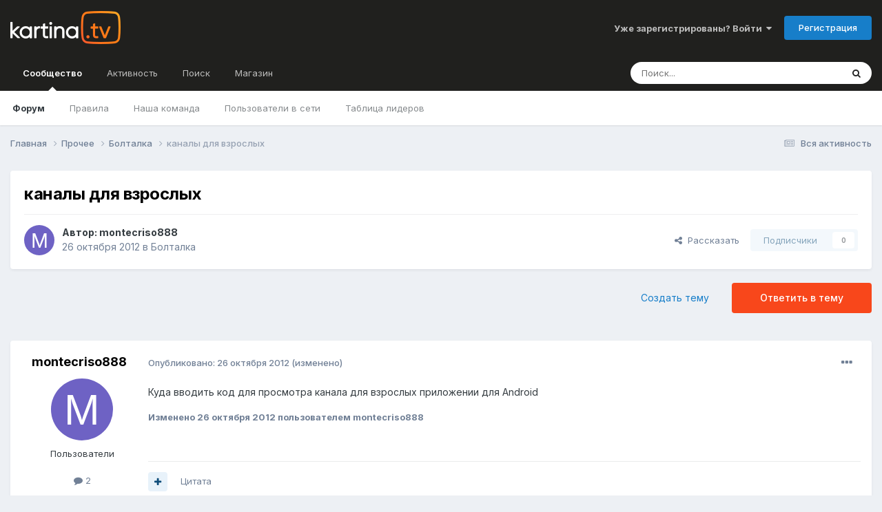

--- FILE ---
content_type: text/html;charset=UTF-8
request_url: https://forum.kartina.tv/topic/14213-%D0%BA%D0%B0%D0%BD%D0%B0%D0%BB%D1%8B-%D0%B4%D0%BB%D1%8F-%D0%B2%D0%B7%D1%80%D0%BE%D1%81%D0%BB%D1%8B%D1%85/
body_size: 17630
content:
<!DOCTYPE html><html lang="ru-RU" dir="ltr"><head><title>каналы для взрослых - Болталка - Форум Kartina.TV</title>
<!-- Google Tag Manager -->
		<script>(function(w,d,s,l,i){w[l]=w[l]||[];w[l].push({'gtm.start':
			new Date().getTime(),event:'gtm.js'});var f=d.getElementsByTagName(s)[0],j=d.createElement(s),dl=l!='dataLayer'?'&l='+l:'';j.async=true;j.src=
			'https://www.googletagmanager.com/gtm.js?id='+i+dl;f.parentNode.insertBefore(j,f);})(window,document,'script','dataLayer','GTM-K9M842');</script>
		<!-- End Google Tag Manager -->
		
		<!--[if lt IE 9]>
			
		    <script src="//forum.kartina.tv/applications/core/interface/html5shiv/html5shiv.js"></script>
		<![endif]-->
		

	<meta name="viewport" content="width=device-width, initial-scale=1">


	
	


	<meta name="twitter:card" content="summary" />


	
		<meta name="twitter:site" content="@KartinaTV" />
	



	
		
			
				<meta property="og:title" content="каналы для взрослых">
			
		
	

	
		
			
				<meta property="og:type" content="website">
			
		
	

	
		
			
				<meta property="og:url" content="https://forum.kartina.tv/topic/14213-%D0%BA%D0%B0%D0%BD%D0%B0%D0%BB%D1%8B-%D0%B4%D0%BB%D1%8F-%D0%B2%D0%B7%D1%80%D0%BE%D1%81%D0%BB%D1%8B%D1%85/">
			
		
	

	
		
			
				<meta name="description" content="Куда вводить код для просмотра канала для взрослых приложении для Android">
			
		
	

	
		
			
				<meta property="og:description" content="Куда вводить код для просмотра канала для взрослых приложении для Android">
			
		
	

	
		
			
				<meta property="og:updated_time" content="2012-10-26T13:39:08Z">
			
		
	

	
		
			
				<meta property="og:site_name" content="Форум Kartina.TV">
			
		
	

	
		
			
				<meta property="og:locale" content="ru_RU">
			
		
	

	
		
			
				<meta name="keywords" content="qXWRnht6tMpdHpn18z1EBXZFkWOy6PyoeZ393ZHY3pY">
			
		
	


	
		<link rel="canonical" href="https://forum.kartina.tv/topic/14213-%D0%BA%D0%B0%D0%BD%D0%B0%D0%BB%D1%8B-%D0%B4%D0%BB%D1%8F-%D0%B2%D0%B7%D1%80%D0%BE%D1%81%D0%BB%D1%8B%D1%85/" />
	

	
		<link as="style" rel="preload" href="https://forum.kartina.tv/applications/core/interface/ckeditor/ckeditor/skins/moono/editor.css?t=O4VE" />
	





<link rel="manifest" href="https://forum.kartina.tv/manifest.webmanifest/">
<meta name="msapplication-config" content="https://forum.kartina.tv/browserconfig.xml/">
<meta name="msapplication-starturl" content="/">
<meta name="application-name" content="Форум Kartina.TV">
<meta name="apple-mobile-web-app-title" content="Форум Kartina.TV">

	<meta name="theme-color" content="#20201e">










<link rel="preload" href="//forum.kartina.tv/applications/core/interface/font/fontawesome-webfont.woff2?v=4.7.0" as="font" crossorigin="anonymous">
		


	<link rel="preconnect" href="https://fonts.googleapis.com">
	<link rel="preconnect" href="https://fonts.gstatic.com" crossorigin>
	
		<link href="https://fonts.googleapis.com/css2?family=Inter:wght@300;400;500;600;700&display=swap" rel="stylesheet">
	



	<link rel='stylesheet' href='https://forum.kartina.tv/uploads/css_built_2/341e4a57816af3ba440d891ca87450ff_framework.css?v=8136858eb91761205966' media='all'>

	<link rel='stylesheet' href='https://forum.kartina.tv/uploads/css_built_2/05e81b71abe4f22d6eb8d1a929494829_responsive.css?v=8136858eb91761205966' media='all'>

	<link rel='stylesheet' href='https://forum.kartina.tv/uploads/css_built_2/20446cf2d164adcc029377cb04d43d17_flags.css?v=8136858eb91761205966' media='all'>

	<link rel='stylesheet' href='https://forum.kartina.tv/uploads/css_built_2/90eb5adf50a8c640f633d47fd7eb1778_core.css?v=8136858eb91761205966' media='all'>

	<link rel='stylesheet' href='https://forum.kartina.tv/uploads/css_built_2/5a0da001ccc2200dc5625c3f3934497d_core_responsive.css?v=8136858eb91761205966' media='all'>

	<link rel='stylesheet' href='https://forum.kartina.tv/uploads/css_built_2/62e269ced0fdab7e30e026f1d30ae516_forums.css?v=8136858eb91761205966' media='all'>

	<link rel='stylesheet' href='https://forum.kartina.tv/uploads/css_built_2/76e62c573090645fb99a15a363d8620e_forums_responsive.css?v=8136858eb91761205966' media='all'>

	<link rel='stylesheet' href='https://forum.kartina.tv/uploads/css_built_2/ebdea0c6a7dab6d37900b9190d3ac77b_topics.css?v=8136858eb91761205966' media='all'>





<link rel='stylesheet' href='https://forum.kartina.tv/uploads/css_built_2/258adbb6e4f3e83cd3b355f84e3fa002_custom.css?v=8136858eb91761205966' media='all'>




		
		

	
	<link rel='shortcut icon' href='https://forum.kartina.tv/uploads/monthly_2021_06/favicon.ico' type="image/x-icon">

	
        <!-- App Indexing for Google Search -->
        <link href="android-app://com.quoord.tapatalkpro.activity/tapatalk/forum.kartina.tv/?location=topic&tid=14213&page=1&perpage=25&channel=google-indexing" rel="alternate" />
        <link href="ios-app://307880732/tapatalk/forum.kartina.tv/?location=topic&tid=14213&page=1&perpage=25&channel=google-indexing" rel="alternate" />
        
        <link href="/var/www/html/forum/applications/tapatalk/interface/manifest.json" rel="manifest">
        
        <meta name="apple-itunes-app" content="app-id=307880732, affiliate-data=at=10lR7C, app-argument=tapatalk://forum.kartina.tv/?location=topic&tid=14213&page=1&perpage=25" />
        </head><body class="ipsApp ipsApp_front ipsJS_none ipsClearfix" data-controller="core.front.core.app"  data-message=""  data-pageapp="forums" data-pagelocation="front" data-pagemodule="forums" data-pagecontroller="topic" data-pageid="14213" ><!-- Google Tag Manager (noscript) --><noscript><iframe src="https://www.googletagmanager.com/ns.html?id=GTM-K9M842" height="0" width="0" style="display:none;visibility:hidden"></iframe></noscript>
		<!-- End Google Tag Manager (noscript) -->      
		<a href="#elContent" class="ipsHide" title="Перейти к основной публикации" accesskey="m">Перейти к публикации</a>
		<div id="ipsLayout_header" class="ipsClearfix">
			





			
<ul id='elMobileNav' class='ipsResponsive_hideDesktop' data-controller='core.front.core.mobileNav'>
	
		
			
			
				
				
			
				
					<li id='elMobileBreadcrumb'>
						<a href='https://forum.kartina.tv/forum/12-%D0%B1%D0%BE%D0%BB%D1%82%D0%B0%D0%BB%D0%BA%D0%B0/'>
							<span>Болталка</span>
						</a>
					</li>
				
				
			
				
				
			
		
	
	
	
	<li >
		<a data-action="defaultStream" href='https://forum.kartina.tv/discover/'><i class="fa fa-newspaper-o" aria-hidden="true"></i></a>
	</li>

	

	
		<li class='ipsJS_show'>
			<a href='https://forum.kartina.tv/search/'><i class='fa fa-search'></i></a>
		</li>
	
</ul>
			<header><div class="ipsLayout_container">
					


<a href='https://forum.kartina.tv/' id='elLogo' accesskey='1'><img src="https://forum.kartina.tv/uploads/monthly_2020_09/logo.png.e92cc7ed3c579d51c4a8e8ceac9ab8d5.png" alt='Форум Kartina.TV'></a>

					

	<ul id='elUserNav' class='ipsList_inline cSignedOut ipsResponsive_showDesktop'>
		
        
		
        
        
            
            <li id='elSignInLink'>
                <a href='https://forum.kartina.tv/login/' data-ipsMenu-closeOnClick="false" data-ipsMenu id='elUserSignIn'>
                    Уже зарегистрированы? Войти &nbsp;<i class='fa fa-caret-down'></i>
                </a>
                
<div id='elUserSignIn_menu' class='ipsMenu ipsMenu_auto ipsHide'>
	<form accept-charset='utf-8' method='post' action='https://forum.kartina.tv/login/'>
		<input type="hidden" name="csrfKey" value="ec8e495a6e0402b8a37da8d6688bde92">
		<input type="hidden" name="ref" value="aHR0cHM6Ly9mb3J1bS5rYXJ0aW5hLnR2L3RvcGljLzE0MjEzLSVEMCVCQSVEMCVCMCVEMCVCRCVEMCVCMCVEMCVCQiVEMSU4Qi0lRDAlQjQlRDAlQkIlRDElOEYtJUQwJUIyJUQwJUI3JUQxJTgwJUQwJUJFJUQxJTgxJUQwJUJCJUQxJThCJUQxJTg1Lw==">
		<div data-role="loginForm">
			
			
			
				
<div class="ipsPad ipsForm ipsForm_vertical">
	<h4 class="ipsType_sectionHead">Войти</h4>
	<br><br>
	<ul class='ipsList_reset'>
		<li class="ipsFieldRow ipsFieldRow_noLabel ipsFieldRow_fullWidth">
			
			
				<input type="text" placeholder="Имя пользователя" name="auth" autocomplete="username">
			
		</li>
		<li class="ipsFieldRow ipsFieldRow_noLabel ipsFieldRow_fullWidth">
			<input type="password" placeholder="Пароль" name="password" autocomplete="current-password">
		</li>
		<li class="ipsFieldRow ipsFieldRow_checkbox ipsClearfix">
			<span class="ipsCustomInput">
				<input type="checkbox" name="remember_me" id="remember_me_checkbox" value="1" checked aria-checked="true">
				<span></span>
			</span>
			<div class="ipsFieldRow_content">
				<label class="ipsFieldRow_label" for="remember_me_checkbox">Запомнить меня</label>
				<span class="ipsFieldRow_desc">Не рекомендуется на общедоступных компьютерах</span>
			</div>
		</li>
		<li class="ipsFieldRow ipsFieldRow_fullWidth">
			<button type="submit" name="_processLogin" value="usernamepassword" class="ipsButton ipsButton_primary ipsButton_small" id="elSignIn_submit">Войти</button>
			
				<p class="ipsType_right ipsType_small">
					
						<a href='https://forum.kartina.tv/lostpassword/' data-ipsDialog data-ipsDialog-title='Забыли пароль?'>
					
					Забыли пароль?</a>
				</p>
			
		</li>
	</ul>
</div>
			
		</div>
	</form>
</div>
            </li>
            
        
		
			<li>
				
					<a href='https://forum.kartina.tv/register/' data-ipsDialog data-ipsDialog-size='narrow' data-ipsDialog-title='Регистрация' id='elRegisterButton' class='ipsButton ipsButton_normal ipsButton_primary'>Регистрация</a>
				
			</li>
		
	</ul>

				</div>
			</header>
			

	<nav data-controller='core.front.core.navBar' class=' ipsResponsive_showDesktop'>
		<div class='ipsNavBar_primary ipsLayout_container '>
			<ul data-role="primaryNavBar" class='ipsClearfix'>
				


	
		
		
			
		
		<li class='ipsNavBar_active' data-active id='elNavSecondary_1' data-role="navBarItem" data-navApp="core" data-navExt="CustomItem">
			
			
				<a href="https://forum.kartina.tv"  data-navItem-id="1" data-navDefault>
					Сообщество<span class='ipsNavBar_active__identifier'></span>
				</a>
			
			
				<ul class='ipsNavBar_secondary ' data-role='secondaryNavBar'>
					


	
		
		
			
		
		<li class='ipsNavBar_active' data-active id='elNavSecondary_8' data-role="navBarItem" data-navApp="forums" data-navExt="Forums">
			
			
				<a href="https://forum.kartina.tv"  data-navItem-id="8" data-navDefault>
					Форум<span class='ipsNavBar_active__identifier'></span>
				</a>
			
			
		</li>
	
	

	
	

	
		
		
		<li  id='elNavSecondary_10' data-role="navBarItem" data-navApp="core" data-navExt="Guidelines">
			
			
				<a href="https://forum.kartina.tv/guidelines/"  data-navItem-id="10" >
					Правила<span class='ipsNavBar_active__identifier'></span>
				</a>
			
			
		</li>
	
	

	
		
		
		<li  id='elNavSecondary_11' data-role="navBarItem" data-navApp="core" data-navExt="StaffDirectory">
			
			
				<a href="https://forum.kartina.tv/staff/"  data-navItem-id="11" >
					Наша команда<span class='ipsNavBar_active__identifier'></span>
				</a>
			
			
		</li>
	
	

	
		
		
		<li  id='elNavSecondary_12' data-role="navBarItem" data-navApp="core" data-navExt="OnlineUsers">
			
			
				<a href="https://forum.kartina.tv/online/"  data-navItem-id="12" >
					Пользователи в сети<span class='ipsNavBar_active__identifier'></span>
				</a>
			
			
		</li>
	
	

	
		
		
		<li  id='elNavSecondary_13' data-role="navBarItem" data-navApp="core" data-navExt="Leaderboard">
			
			
				<a href="https://forum.kartina.tv/leaderboard/"  data-navItem-id="13" >
					Таблица лидеров<span class='ipsNavBar_active__identifier'></span>
				</a>
			
			
		</li>
	
	

					<li class='ipsHide' id='elNavigationMore_1' data-role='navMore'>
						<a href='#' data-ipsMenu data-ipsMenu-appendTo='#elNavigationMore_1' id='elNavigationMore_1_dropdown'>Больше <i class='fa fa-caret-down'></i></a>
						<ul class='ipsHide ipsMenu ipsMenu_auto' id='elNavigationMore_1_dropdown_menu' data-role='moreDropdown'></ul>
					</li>
				</ul>
			
		</li>
	
	

	
		
		
		<li  id='elNavSecondary_2' data-role="navBarItem" data-navApp="core" data-navExt="CustomItem">
			
			
				<a href="https://forum.kartina.tv/discover/"  data-navItem-id="2" >
					Активность<span class='ipsNavBar_active__identifier'></span>
				</a>
			
			
				<ul class='ipsNavBar_secondary ipsHide' data-role='secondaryNavBar'>
					


	
		
		
		<li  id='elNavSecondary_3' data-role="navBarItem" data-navApp="core" data-navExt="AllActivity">
			
			
				<a href="https://forum.kartina.tv/discover/"  data-navItem-id="3" >
					Вся активность<span class='ipsNavBar_active__identifier'></span>
				</a>
			
			
		</li>
	
	

	
	

	
	

	
		
		
		<li  id='elNavSecondary_14' data-role="navBarItem" data-navApp="core" data-navExt="Leaderboard">
			
			
				<a href="https://forum.kartina.tv/leaderboard/"  data-navItem-id="14" >
					Таблица лидеров<span class='ipsNavBar_active__identifier'></span>
				</a>
			
			
		</li>
	
	

					<li class='ipsHide' id='elNavigationMore_2' data-role='navMore'>
						<a href='#' data-ipsMenu data-ipsMenu-appendTo='#elNavigationMore_2' id='elNavigationMore_2_dropdown'>Больше <i class='fa fa-caret-down'></i></a>
						<ul class='ipsHide ipsMenu ipsMenu_auto' id='elNavigationMore_2_dropdown_menu' data-role='moreDropdown'></ul>
					</li>
				</ul>
			
		</li>
	
	

	
		
		
		<li  id='elNavSecondary_7' data-role="navBarItem" data-navApp="core" data-navExt="Search">
			
			
				<a href="https://forum.kartina.tv/search/"  data-navItem-id="7" >
					Поиск<span class='ipsNavBar_active__identifier'></span>
				</a>
			
			
		</li>
	
	

	
		
		
		<li  id='elNavSecondary_15' data-role="navBarItem" data-navApp="core" data-navExt="CustomItem">
			
			
				<a href="http://www.kartina.tv" target='_blank' rel="noopener" data-navItem-id="15" >
					Магазин<span class='ipsNavBar_active__identifier'></span>
				</a>
			
			
		</li>
	
	

				<li class='ipsHide' id='elNavigationMore' data-role='navMore'>
					<a href='#' data-ipsMenu data-ipsMenu-appendTo='#elNavigationMore' id='elNavigationMore_dropdown'>Больше</a>
					<ul class='ipsNavBar_secondary ipsHide' data-role='secondaryNavBar'>
						<li class='ipsHide' id='elNavigationMore_more' data-role='navMore'>
							<a href='#' data-ipsMenu data-ipsMenu-appendTo='#elNavigationMore_more' id='elNavigationMore_more_dropdown'>Больше <i class='fa fa-caret-down'></i></a>
							<ul class='ipsHide ipsMenu ipsMenu_auto' id='elNavigationMore_more_dropdown_menu' data-role='moreDropdown'></ul>
						</li>
					</ul>
				</li>
			</ul>
			

	<div id="elSearchWrapper">
		<div id='elSearch' data-controller="core.front.core.quickSearch">
			<form accept-charset='utf-8' action='//forum.kartina.tv/search/?do=quicksearch' method='post'>
                <input type='search' id='elSearchField' placeholder='Поиск...' name='q' autocomplete='off' aria-label='Поиск'>
                <details class='cSearchFilter'>
                    <summary class='cSearchFilter__text'></summary>
                    <ul class='cSearchFilter__menu'>
                        
                        <li><label><input type="radio" name="type" value="all" ><span class='cSearchFilter__menuText'>Везде</span></label></li>
                        
                            
                                <li><label><input type="radio" name="type" value='contextual_{&quot;type&quot;:&quot;forums_topic&quot;,&quot;nodes&quot;:12}' checked><span class='cSearchFilter__menuText'>В этом разделе</span></label></li>
                            
                                <li><label><input type="radio" name="type" value='contextual_{&quot;type&quot;:&quot;forums_topic&quot;,&quot;item&quot;:14213}' checked><span class='cSearchFilter__menuText'>В этой теме</span></label></li>
                            
                        
                        
                            <li><label><input type="radio" name="type" value="core_statuses_status"><span class='cSearchFilter__menuText'>Статусы</span></label></li>
                        
                            <li><label><input type="radio" name="type" value="forums_topic"><span class='cSearchFilter__menuText'>Темы</span></label></li>
                        
                            <li><label><input type="radio" name="type" value="calendar_event"><span class='cSearchFilter__menuText'>События</span></label></li>
                        
                            <li><label><input type="radio" name="type" value="core_members"><span class='cSearchFilter__menuText'>Пользователи</span></label></li>
                        
                    </ul>
                </details>
				<button class='cSearchSubmit' type="submit" aria-label='Поиск'><i class="fa fa-search"></i></button>
			</form>
		</div>
	</div>

		</div>
	</nav>

		</div>
		<main id="ipsLayout_body" class="ipsLayout_container"><div id="ipsLayout_contentArea">
				<div id="ipsLayout_contentWrapper">
					
<nav class='ipsBreadcrumb ipsBreadcrumb_top ipsFaded_withHover'>
	

	<ul class='ipsList_inline ipsPos_right'>
		
		<li >
			<a data-action="defaultStream" class='ipsType_light '  href='https://forum.kartina.tv/discover/'><i class="fa fa-newspaper-o" aria-hidden="true"></i> <span>Вся активность</span></a>
		</li>
		
	</ul>

	<ul data-role="breadcrumbList">
		<li>
			<a title="Главная" href='https://forum.kartina.tv/'>
				<span>Главная <i class='fa fa-angle-right'></i></span>
			</a>
		</li>
		
		
			<li>
				
					<a href='https://forum.kartina.tv/forum/8-%D0%BF%D1%80%D0%BE%D1%87%D0%B5%D0%B5/'>
						<span>Прочее <i class='fa fa-angle-right' aria-hidden="true"></i></span>
					</a>
				
			</li>
		
			<li>
				
					<a href='https://forum.kartina.tv/forum/12-%D0%B1%D0%BE%D0%BB%D1%82%D0%B0%D0%BB%D0%BA%D0%B0/'>
						<span>Болталка <i class='fa fa-angle-right' aria-hidden="true"></i></span>
					</a>
				
			</li>
		
			<li>
				
					каналы для взрослых
				
			</li>
		
	</ul>
</nav>
					
					<div id="ipsLayout_mainArea">
						<a id="elContent"></a>
						
						
						
						

	




						



<div class="ipsPageHeader ipsResponsive_pull ipsBox ipsPadding sm:ipsPadding:half ipsMargin_bottom">
		
	
	<div class="ipsFlex ipsFlex-ai:center ipsFlex-fw:wrap ipsGap:4">
		<div class="ipsFlex-flex:11">
			<h1 class="ipsType_pageTitle ipsContained_container">
				

				
				
					<span class="ipsType_break ipsContained">
						<span>каналы для взрослых</span>
					</span>
				
			</h1>
			
			
		</div>
		
	</div>
	<hr class="ipsHr">
<div class="ipsPageHeader__meta ipsFlex ipsFlex-jc:between ipsFlex-ai:center ipsFlex-fw:wrap ipsGap:3">
		<div class="ipsFlex-flex:11">
			<div class="ipsPhotoPanel ipsPhotoPanel_mini ipsPhotoPanel_notPhone ipsClearfix">
				


	<a href="https://forum.kartina.tv/profile/17565-montecriso888/" data-ipsHover data-ipsHover-target="https://forum.kartina.tv/profile/17565-montecriso888/?do=hovercard" class="ipsUserPhoto ipsUserPhoto_mini" title="Перейти в профиль montecriso888">
		<img src='data:image/svg+xml,%3Csvg%20xmlns%3D%22http%3A%2F%2Fwww.w3.org%2F2000%2Fsvg%22%20viewBox%3D%220%200%201024%201024%22%20style%3D%22background%3A%236e62c4%22%3E%3Cg%3E%3Ctext%20text-anchor%3D%22middle%22%20dy%3D%22.35em%22%20x%3D%22512%22%20y%3D%22512%22%20fill%3D%22%23ffffff%22%20font-size%3D%22700%22%20font-family%3D%22-apple-system%2C%20BlinkMacSystemFont%2C%20Roboto%2C%20Helvetica%2C%20Arial%2C%20sans-serif%22%3EM%3C%2Ftext%3E%3C%2Fg%3E%3C%2Fsvg%3E' alt='montecriso888' itemprop="image">
	</a>

				<div>
					<p class="ipsType_reset ipsType_blendLinks">
						<span class="ipsType_normal">
						
							<strong>Автор: 


<a href='https://forum.kartina.tv/profile/17565-montecriso888/' rel="nofollow" data-ipsHover data-ipsHover-width='370' data-ipsHover-target='https://forum.kartina.tv/profile/17565-montecriso888/?do=hovercard&amp;referrer=https%253A%252F%252Fforum.kartina.tv%252Ftopic%252F14213-%2525D0%2525BA%2525D0%2525B0%2525D0%2525BD%2525D0%2525B0%2525D0%2525BB%2525D1%25258B-%2525D0%2525B4%2525D0%2525BB%2525D1%25258F-%2525D0%2525B2%2525D0%2525B7%2525D1%252580%2525D0%2525BE%2525D1%252581%2525D0%2525BB%2525D1%25258B%2525D1%252585%252F' title="Перейти в профиль montecriso888" class="ipsType_break">montecriso888</a></strong><br><span class="ipsType_light"><time datetime='2012-10-26T10:01:20Z' title='10/26/12 10:01' data-short='13 г'>26 октября 2012</time> в <a href="https://forum.kartina.tv/forum/12-%D0%B1%D0%BE%D0%BB%D1%82%D0%B0%D0%BB%D0%BA%D0%B0/">Болталка</a></span>
						
						</span>
					</p>
				</div>
			</div>
		</div>
		
			<div class="ipsFlex-flex:01 ipsResponsive_hidePhone">
				<div class="ipsShareLinks">
					
						


    <a href='#elShareItem_837878343_menu' id='elShareItem_837878343' data-ipsMenu class='ipsShareButton ipsButton ipsButton_verySmall ipsButton_link ipsButton_link--light'>
        <span><i class='fa fa-share-alt'></i></span> &nbsp;Рассказать
    </a>

    <div class='ipsPadding ipsMenu ipsMenu_auto ipsHide' id='elShareItem_837878343_menu' data-controller="core.front.core.sharelink">
        <ul class='ipsList_inline'>
            
                <li>
<a href="https://x.com/share?url=https%3A%2F%2Fforum.kartina.tv%2Ftopic%2F14213-%2525D0%2525BA%2525D0%2525B0%2525D0%2525BD%2525D0%2525B0%2525D0%2525BB%2525D1%25258B-%2525D0%2525B4%2525D0%2525BB%2525D1%25258F-%2525D0%2525B2%2525D0%2525B7%2525D1%252580%2525D0%2525BE%2525D1%252581%2525D0%2525BB%2525D1%25258B%2525D1%252585%2F" class="cShareLink cShareLink_x" target="_blank" data-role="shareLink" title='Share on X' data-ipsTooltip rel='nofollow noopener'>
    <i class="fa fa-x"></i>
</a></li>
            
                <li>
<a href="https://www.facebook.com/sharer/sharer.php?u=https%3A%2F%2Fforum.kartina.tv%2Ftopic%2F14213-%25D0%25BA%25D0%25B0%25D0%25BD%25D0%25B0%25D0%25BB%25D1%258B-%25D0%25B4%25D0%25BB%25D1%258F-%25D0%25B2%25D0%25B7%25D1%2580%25D0%25BE%25D1%2581%25D0%25BB%25D1%258B%25D1%2585%2F" class="cShareLink cShareLink_facebook" target="_blank" data-role="shareLink" title='Поделиться в Facebook' data-ipsTooltip rel='noopener nofollow'>
	<i class="fa fa-facebook"></i>
</a></li>
            
                <li>
<a href="https://www.reddit.com/submit?url=https%3A%2F%2Fforum.kartina.tv%2Ftopic%2F14213-%25D0%25BA%25D0%25B0%25D0%25BD%25D0%25B0%25D0%25BB%25D1%258B-%25D0%25B4%25D0%25BB%25D1%258F-%25D0%25B2%25D0%25B7%25D1%2580%25D0%25BE%25D1%2581%25D0%25BB%25D1%258B%25D1%2585%2F&amp;title=%D0%BA%D0%B0%D0%BD%D0%B0%D0%BB%D1%8B+%D0%B4%D0%BB%D1%8F+%D0%B2%D0%B7%D1%80%D0%BE%D1%81%D0%BB%D1%8B%D1%85" rel="nofollow noopener" class="cShareLink cShareLink_reddit" target="_blank" title='Поделиться в Reddit' data-ipsTooltip>
	<i class="fa fa-reddit"></i>
</a></li>
            
                <li>
<a href="mailto:?subject=%D0%BA%D0%B0%D0%BD%D0%B0%D0%BB%D1%8B%20%D0%B4%D0%BB%D1%8F%20%D0%B2%D0%B7%D1%80%D0%BE%D1%81%D0%BB%D1%8B%D1%85&body=https%3A%2F%2Fforum.kartina.tv%2Ftopic%2F14213-%25D0%25BA%25D0%25B0%25D0%25BD%25D0%25B0%25D0%25BB%25D1%258B-%25D0%25B4%25D0%25BB%25D1%258F-%25D0%25B2%25D0%25B7%25D1%2580%25D0%25BE%25D1%2581%25D0%25BB%25D1%258B%25D1%2585%2F" rel='nofollow' class='cShareLink cShareLink_email' title='Поделиться через email' data-ipsTooltip>
	<i class="fa fa-envelope"></i>
</a></li>
            
                <li>
<a href="https://pinterest.com/pin/create/button/?url=https://forum.kartina.tv/topic/14213-%25D0%25BA%25D0%25B0%25D0%25BD%25D0%25B0%25D0%25BB%25D1%258B-%25D0%25B4%25D0%25BB%25D1%258F-%25D0%25B2%25D0%25B7%25D1%2580%25D0%25BE%25D1%2581%25D0%25BB%25D1%258B%25D1%2585/&amp;media=" class="cShareLink cShareLink_pinterest" rel="nofollow noopener" target="_blank" data-role="shareLink" title='Поделиться в Pinterest' data-ipsTooltip>
	<i class="fa fa-pinterest"></i>
</a></li>
            
        </ul>
        
            <hr class='ipsHr'>
            <button class='ipsHide ipsButton ipsButton_verySmall ipsButton_light ipsButton_fullWidth ipsMargin_top:half' data-controller='core.front.core.webshare' data-role='webShare' data-webShareTitle='каналы для взрослых' data-webShareText='каналы для взрослых' data-webShareUrl='https://forum.kartina.tv/topic/14213-%D0%BA%D0%B0%D0%BD%D0%B0%D0%BB%D1%8B-%D0%B4%D0%BB%D1%8F-%D0%B2%D0%B7%D1%80%D0%BE%D1%81%D0%BB%D1%8B%D1%85/'>More sharing options...</button>
        
    </div>

					
					
                    

					



					



<div data-followApp='forums' data-followArea='topic' data-followID='14213' data-controller='core.front.core.followButton'>
	

	<a href='https://forum.kartina.tv/login/' rel="nofollow" class="ipsFollow ipsPos_middle ipsButton ipsButton_light ipsButton_verySmall ipsButton_disabled" data-role="followButton" data-ipsTooltip title='Войдите, чтобы подписаться'>
		<span>Подписчики</span>
		<span class='ipsCommentCount'>0</span>
	</a>

</div>
				</div>
			</div>
					
	</div>
	
	
</div>








<div class="ipsClearfix">
	<ul class="ipsToolList ipsToolList_horizontal ipsClearfix ipsSpacer_both ">
		
			<li class="ipsToolList_primaryAction">
				<span data-controller="forums.front.topic.reply">
					
						<a href="#replyForm" rel="nofollow" class="ipsButton ipsButton_important ipsButton_medium ipsButton_fullWidth" data-action="replyToTopic">Ответить в тему</a>
					
				</span>
			</li>
		
		
			<li class="ipsResponsive_hidePhone">
				
					<a href="https://forum.kartina.tv/forum/12-%D0%B1%D0%BE%D0%BB%D1%82%D0%B0%D0%BB%D0%BA%D0%B0/?do=add" rel="nofollow" class="ipsButton ipsButton_link ipsButton_medium ipsButton_fullWidth" title="Создать новую тему в этом разделе">Создать тему</a>
				
			</li>
		
		
	</ul>
</div>

<div id="comments" data-controller="core.front.core.commentFeed,forums.front.topic.view, core.front.core.ignoredComments" data-autopoll data-baseurl="https://forum.kartina.tv/topic/14213-%D0%BA%D0%B0%D0%BD%D0%B0%D0%BB%D1%8B-%D0%B4%D0%BB%D1%8F-%D0%B2%D0%B7%D1%80%D0%BE%D1%81%D0%BB%D1%8B%D1%85/" data-lastpage data-feedid="topic-14213" class="cTopic ipsClear ipsSpacer_top">
	
			
	

	

<div data-controller='core.front.core.recommendedComments' data-url='https://forum.kartina.tv/topic/14213-%D0%BA%D0%B0%D0%BD%D0%B0%D0%BB%D1%8B-%D0%B4%D0%BB%D1%8F-%D0%B2%D0%B7%D1%80%D0%BE%D1%81%D0%BB%D1%8B%D1%85/?recommended=comments' class='ipsRecommendedComments ipsHide'>
	<div data-role="recommendedComments">
		<h2 class='ipsType_sectionHead ipsType_large ipsType_bold ipsMargin_bottom'>Рекомендованные сообщения</h2>
		
	</div>
</div>
	
	<div id="elPostFeed" data-role="commentFeed" data-controller="core.front.core.moderation" >
		<form action="https://forum.kartina.tv/topic/14213-%D0%BA%D0%B0%D0%BD%D0%B0%D0%BB%D1%8B-%D0%B4%D0%BB%D1%8F-%D0%B2%D0%B7%D1%80%D0%BE%D1%81%D0%BB%D1%8B%D1%85/?csrfKey=ec8e495a6e0402b8a37da8d6688bde92&amp;do=multimodComment" method="post" data-ipspageaction data-role="moderationTools">
			
			
				

					

					
					





	
		
	
	
<a id="comment-107701"></a>
<article  id="elComment_107701" class="cPost ipsBox ipsResponsive_pull  ipsComment  ipsComment_parent ipsClearfix ipsClear ipsColumns ipsColumns_noSpacing ipsColumns_collapsePhone    ">
	

	

	<div class="cAuthorPane_mobile ipsResponsive_showPhone">
		<div class="cAuthorPane_photo">
			<div class="cAuthorPane_photoWrap">
				


	<a href="https://forum.kartina.tv/profile/17565-montecriso888/" data-ipsHover data-ipsHover-target="https://forum.kartina.tv/profile/17565-montecriso888/?do=hovercard" class="ipsUserPhoto ipsUserPhoto_large" title="Перейти в профиль montecriso888">
		<img src='data:image/svg+xml,%3Csvg%20xmlns%3D%22http%3A%2F%2Fwww.w3.org%2F2000%2Fsvg%22%20viewBox%3D%220%200%201024%201024%22%20style%3D%22background%3A%236e62c4%22%3E%3Cg%3E%3Ctext%20text-anchor%3D%22middle%22%20dy%3D%22.35em%22%20x%3D%22512%22%20y%3D%22512%22%20fill%3D%22%23ffffff%22%20font-size%3D%22700%22%20font-family%3D%22-apple-system%2C%20BlinkMacSystemFont%2C%20Roboto%2C%20Helvetica%2C%20Arial%2C%20sans-serif%22%3EM%3C%2Ftext%3E%3C%2Fg%3E%3C%2Fsvg%3E' alt='montecriso888' itemprop="image">
	</a>

				
				
			</div>
		</div>
		<div class="cAuthorPane_content">
			<h3 class="ipsType_sectionHead cAuthorPane_author ipsType_break ipsType_blendLinks ipsFlex ipsFlex-ai:center">
				


<a href='https://forum.kartina.tv/profile/17565-montecriso888/' rel="nofollow" data-ipsHover data-ipsHover-width='370' data-ipsHover-target='https://forum.kartina.tv/profile/17565-montecriso888/?do=hovercard&amp;referrer=https%253A%252F%252Fforum.kartina.tv%252Ftopic%252F14213-%2525D0%2525BA%2525D0%2525B0%2525D0%2525BD%2525D0%2525B0%2525D0%2525BB%2525D1%25258B-%2525D0%2525B4%2525D0%2525BB%2525D1%25258F-%2525D0%2525B2%2525D0%2525B7%2525D1%252580%2525D0%2525BE%2525D1%252581%2525D0%2525BB%2525D1%25258B%2525D1%252585%252F' title="Перейти в профиль montecriso888" class="ipsType_break">montecriso888</a>
			</h3>
			<div class="ipsType_light ipsType_reset">
				<a href="https://forum.kartina.tv/topic/14213-%D0%BA%D0%B0%D0%BD%D0%B0%D0%BB%D1%8B-%D0%B4%D0%BB%D1%8F-%D0%B2%D0%B7%D1%80%D0%BE%D1%81%D0%BB%D1%8B%D1%85/?do=findComment&amp;comment=107701" rel="nofollow" class="ipsType_blendLinks">Опубликовано: <time datetime='2012-10-26T10:01:20Z' title='10/26/12 10:01' data-short='13 г'>26 октября 2012</time></a>
				
			</div>
		</div>
	</div>
	<aside class="ipsComment_author cAuthorPane ipsColumn ipsColumn_medium ipsResponsive_hidePhone"><h3 class="ipsType_sectionHead cAuthorPane_author ipsType_blendLinks ipsType_break">
<strong>


<a href='https://forum.kartina.tv/profile/17565-montecriso888/' rel="nofollow" data-ipsHover data-ipsHover-width='370' data-ipsHover-target='https://forum.kartina.tv/profile/17565-montecriso888/?do=hovercard&amp;referrer=https%253A%252F%252Fforum.kartina.tv%252Ftopic%252F14213-%2525D0%2525BA%2525D0%2525B0%2525D0%2525BD%2525D0%2525B0%2525D0%2525BB%2525D1%25258B-%2525D0%2525B4%2525D0%2525BB%2525D1%25258F-%2525D0%2525B2%2525D0%2525B7%2525D1%252580%2525D0%2525BE%2525D1%252581%2525D0%2525BB%2525D1%25258B%2525D1%252585%252F' title="Перейти в профиль montecriso888" class="ipsType_break">montecriso888</a></strong>
			
		</h3>
		<ul class="cAuthorPane_info ipsList_reset">
<li data-role="photo" class="cAuthorPane_photo">
				<div class="cAuthorPane_photoWrap">
					


	<a href="https://forum.kartina.tv/profile/17565-montecriso888/" data-ipsHover data-ipsHover-target="https://forum.kartina.tv/profile/17565-montecriso888/?do=hovercard" class="ipsUserPhoto ipsUserPhoto_large" title="Перейти в профиль montecriso888">
		<img src='data:image/svg+xml,%3Csvg%20xmlns%3D%22http%3A%2F%2Fwww.w3.org%2F2000%2Fsvg%22%20viewBox%3D%220%200%201024%201024%22%20style%3D%22background%3A%236e62c4%22%3E%3Cg%3E%3Ctext%20text-anchor%3D%22middle%22%20dy%3D%22.35em%22%20x%3D%22512%22%20y%3D%22512%22%20fill%3D%22%23ffffff%22%20font-size%3D%22700%22%20font-family%3D%22-apple-system%2C%20BlinkMacSystemFont%2C%20Roboto%2C%20Helvetica%2C%20Arial%2C%20sans-serif%22%3EM%3C%2Ftext%3E%3C%2Fg%3E%3C%2Fsvg%3E' alt='montecriso888' itemprop="image">
	</a>

					
					
				</div>
			</li>
			
				<li data-role="group">Пользователи</li>
				
			
			
				<li data-role="stats" class="ipsMargin_top">
					<ul class="ipsList_reset ipsType_light ipsFlex ipsFlex-ai:center ipsFlex-jc:center ipsGap_row:2 cAuthorPane_stats">
<li>
							
								<a href="https://forum.kartina.tv/profile/17565-montecriso888/content/" rel="nofollow" title="2 публикации" data-ipstooltip class="ipsType_blendLinks">
							
								<i class="fa fa-comment"></i> 2
							
								</a>
							
						</li>
						
					</ul>
</li>
			
			
				

			
		</ul></aside><div class="ipsColumn ipsColumn_fluid ipsMargin:none">
		

<div id="comment-107701_wrap" data-controller="core.front.core.comment" data-commentapp="forums" data-commenttype="forums" data-commentid="107701" data-quotedata="{&quot;userid&quot;:17565,&quot;username&quot;:&quot;montecriso888&quot;,&quot;timestamp&quot;:1351245680,&quot;contentapp&quot;:&quot;forums&quot;,&quot;contenttype&quot;:&quot;forums&quot;,&quot;contentid&quot;:14213,&quot;contentclass&quot;:&quot;forums_Topic&quot;,&quot;contentcommentid&quot;:107701}" class="ipsComment_content ipsType_medium">

	<div class="ipsComment_meta ipsType_light ipsFlex ipsFlex-ai:center ipsFlex-jc:between ipsFlex-fd:row-reverse">
		<div class="ipsType_light ipsType_reset ipsType_blendLinks ipsComment_toolWrap">
			<div class="ipsResponsive_hidePhone ipsComment_badges">
				<ul class="ipsList_reset ipsFlex ipsFlex-jc:end ipsFlex-fw:wrap ipsGap:2 ipsGap_row:1">
					
					
					
					
					
				</ul>
</div>
			<ul class="ipsList_reset ipsComment_tools">
<li>
					<a href="#elControls_107701_menu" class="ipsComment_ellipsis" id="elControls_107701" title="Дополнительно..." data-ipsmenu data-ipsmenu-appendto="#comment-107701_wrap"><i class="fa fa-ellipsis-h"></i></a>
					<ul id="elControls_107701_menu" class="ipsMenu ipsMenu_narrow ipsHide">
						
						
							<li class="ipsMenu_item"><a href="https://forum.kartina.tv/topic/14213-%D0%BA%D0%B0%D0%BD%D0%B0%D0%BB%D1%8B-%D0%B4%D0%BB%D1%8F-%D0%B2%D0%B7%D1%80%D0%BE%D1%81%D0%BB%D1%8B%D1%85/" title="Поделиться сообщением" data-ipsdialog data-ipsdialog-size="narrow" data-ipsdialog-content="#elShareComment_107701_menu" data-ipsdialog-title="Поделиться сообщением" id="elSharePost_107701" data-role="shareComment">Рассказать</a></li>
						
                        
						
						
						
							
								
							
							
							
							
							
							
						
					</ul>
</li>
				
			</ul>
</div>

		<div class="ipsType_reset ipsResponsive_hidePhone">
			<a href="https://forum.kartina.tv/topic/14213-%D0%BA%D0%B0%D0%BD%D0%B0%D0%BB%D1%8B-%D0%B4%D0%BB%D1%8F-%D0%B2%D0%B7%D1%80%D0%BE%D1%81%D0%BB%D1%8B%D1%85/?do=findComment&amp;comment=107701" rel="nofollow" class="ipsType_blendLinks">Опубликовано: <time datetime='2012-10-26T10:01:20Z' title='10/26/12 10:01' data-short='13 г'>26 октября 2012</time></a>
			
			<span class="ipsResponsive_hidePhone">
				
					(изменено)
				
				
			</span>
		</div>
	</div>

	

    

	<div class="cPost_contentWrap">
		
		<div data-role="commentContent" class="ipsType_normal ipsType_richText ipsPadding_bottom ipsContained" data-controller="core.front.core.lightboxedImages">
			<p>Куда вводить код для просмотра канала для взрослых  приложении для Android</p>

			
				

<span class='ipsType_reset ipsType_medium ipsType_light' data-excludequote>
	<strong>Изменено <time datetime='2012-10-26T10:02:51Z' title='10/26/12 10:02' data-short='13 г'>26 октября 2012</time> пользователем montecriso888</strong>
	
	
</span>
			
		</div>

		
			<div class="ipsItemControls">
				
					
						

	<div data-controller='core.front.core.reaction' class='ipsItemControls_right ipsClearfix '>	
		<div class='ipsReact ipsPos_right'>
			
				
				<div class='ipsReact_blurb ipsHide' data-role='reactionBlurb'>
					
				</div>
			
			
			
		</div>
	</div>

					
				
				<ul class="ipsComment_controls ipsClearfix ipsItemControls_left" data-role="commentControls">
					
						
						
							<li data-ipsquote-editor="topic_comment" data-ipsquote-target="#comment-107701" class="ipsJS_show">
								<button class="ipsButton ipsButton_light ipsButton_verySmall ipsButton_narrow cMultiQuote ipsHide" data-action="multiQuoteComment" data-ipstooltip data-ipsquote-multiquote data-mqid="mq107701" title="Мультицитата"><i class="fa fa-plus"></i></button>
							</li>
							<li data-ipsquote-editor="topic_comment" data-ipsquote-target="#comment-107701" class="ipsJS_show">
								<a href="#" data-action="quoteComment" data-ipsquote-singlequote>Цитата</a>
							</li>
						
						
						
												
					
					<li class="ipsHide" data-role="commentLoading">
						<span class="ipsLoading ipsLoading_tiny ipsLoading_noAnim"></span>
					</li>
				


</ul>
</div>
		

		
	</div>

	

	



<div class='ipsPadding ipsHide cPostShareMenu' id='elShareComment_107701_menu'>
	<h5 class='ipsType_normal ipsType_reset'>Ссылка на комментарий</h5>
	
		
	
	
	<input type='text' value='https://forum.kartina.tv/topic/14213-%D0%BA%D0%B0%D0%BD%D0%B0%D0%BB%D1%8B-%D0%B4%D0%BB%D1%8F-%D0%B2%D0%B7%D1%80%D0%BE%D1%81%D0%BB%D1%8B%D1%85/' class='ipsField_fullWidth'>

	
	<h5 class='ipsType_normal ipsType_reset ipsSpacer_top'>Поделиться на других сайтах</h5>
	

	<ul class='ipsList_inline ipsList_noSpacing ipsClearfix' data-controller="core.front.core.sharelink">
		
			<li>
<a href="https://x.com/share?url=https%3A%2F%2Fforum.kartina.tv%2Ftopic%2F14213-%2525D0%2525BA%2525D0%2525B0%2525D0%2525BD%2525D0%2525B0%2525D0%2525BB%2525D1%25258B-%2525D0%2525B4%2525D0%2525BB%2525D1%25258F-%2525D0%2525B2%2525D0%2525B7%2525D1%252580%2525D0%2525BE%2525D1%252581%2525D0%2525BB%2525D1%25258B%2525D1%252585%2F%3Fdo%3DfindComment%26comment%3D107701" class="cShareLink cShareLink_x" target="_blank" data-role="shareLink" title='Share on X' data-ipsTooltip rel='nofollow noopener'>
    <i class="fa fa-x"></i>
</a></li>
		
			<li>
<a href="https://www.facebook.com/sharer/sharer.php?u=https%3A%2F%2Fforum.kartina.tv%2Ftopic%2F14213-%25D0%25BA%25D0%25B0%25D0%25BD%25D0%25B0%25D0%25BB%25D1%258B-%25D0%25B4%25D0%25BB%25D1%258F-%25D0%25B2%25D0%25B7%25D1%2580%25D0%25BE%25D1%2581%25D0%25BB%25D1%258B%25D1%2585%2F%3Fdo%3DfindComment%26comment%3D107701" class="cShareLink cShareLink_facebook" target="_blank" data-role="shareLink" title='Поделиться в Facebook' data-ipsTooltip rel='noopener nofollow'>
	<i class="fa fa-facebook"></i>
</a></li>
		
			<li>
<a href="https://www.reddit.com/submit?url=https%3A%2F%2Fforum.kartina.tv%2Ftopic%2F14213-%25D0%25BA%25D0%25B0%25D0%25BD%25D0%25B0%25D0%25BB%25D1%258B-%25D0%25B4%25D0%25BB%25D1%258F-%25D0%25B2%25D0%25B7%25D1%2580%25D0%25BE%25D1%2581%25D0%25BB%25D1%258B%25D1%2585%2F%3Fdo%3DfindComment%26comment%3D107701&amp;title=%D0%BA%D0%B0%D0%BD%D0%B0%D0%BB%D1%8B+%D0%B4%D0%BB%D1%8F+%D0%B2%D0%B7%D1%80%D0%BE%D1%81%D0%BB%D1%8B%D1%85" rel="nofollow noopener" class="cShareLink cShareLink_reddit" target="_blank" title='Поделиться в Reddit' data-ipsTooltip>
	<i class="fa fa-reddit"></i>
</a></li>
		
			<li>
<a href="mailto:?subject=%D0%BA%D0%B0%D0%BD%D0%B0%D0%BB%D1%8B%20%D0%B4%D0%BB%D1%8F%20%D0%B2%D0%B7%D1%80%D0%BE%D1%81%D0%BB%D1%8B%D1%85&body=https%3A%2F%2Fforum.kartina.tv%2Ftopic%2F14213-%25D0%25BA%25D0%25B0%25D0%25BD%25D0%25B0%25D0%25BB%25D1%258B-%25D0%25B4%25D0%25BB%25D1%258F-%25D0%25B2%25D0%25B7%25D1%2580%25D0%25BE%25D1%2581%25D0%25BB%25D1%258B%25D1%2585%2F%3Fdo%3DfindComment%26comment%3D107701" rel='nofollow' class='cShareLink cShareLink_email' title='Поделиться через email' data-ipsTooltip>
	<i class="fa fa-envelope"></i>
</a></li>
		
			<li>
<a href="https://pinterest.com/pin/create/button/?url=https://forum.kartina.tv/topic/14213-%25D0%25BA%25D0%25B0%25D0%25BD%25D0%25B0%25D0%25BB%25D1%258B-%25D0%25B4%25D0%25BB%25D1%258F-%25D0%25B2%25D0%25B7%25D1%2580%25D0%25BE%25D1%2581%25D0%25BB%25D1%258B%25D1%2585/?do=findComment%26comment=107701&amp;media=" class="cShareLink cShareLink_pinterest" rel="nofollow noopener" target="_blank" data-role="shareLink" title='Поделиться в Pinterest' data-ipsTooltip>
	<i class="fa fa-pinterest"></i>
</a></li>
		
	</ul>


	<hr class='ipsHr'>
	<button class='ipsHide ipsButton ipsButton_small ipsButton_light ipsButton_fullWidth ipsMargin_top:half' data-controller='core.front.core.webshare' data-role='webShare' data-webShareTitle='каналы для взрослых' data-webShareText='Куда вводить код для просмотра канала для взрослых  приложении для Android ' data-webShareUrl='https://forum.kartina.tv/topic/14213-%D0%BA%D0%B0%D0%BD%D0%B0%D0%BB%D1%8B-%D0%B4%D0%BB%D1%8F-%D0%B2%D0%B7%D1%80%D0%BE%D1%81%D0%BB%D1%8B%D1%85/?do=findComment&amp;comment=107701'>More sharing options...</button>

	
</div>
</div>

	</div>
</article>

					
					
					
				

					

					
					





	
		
	
	
<a id="comment-107707"></a>
<article  id="elComment_107707" class="cPost ipsBox ipsResponsive_pull  ipsComment  ipsComment_parent ipsClearfix ipsClear ipsColumns ipsColumns_noSpacing ipsColumns_collapsePhone    ">
	

	

	<div class="cAuthorPane_mobile ipsResponsive_showPhone">
		<div class="cAuthorPane_photo">
			<div class="cAuthorPane_photoWrap">
				


	<a href="https://forum.kartina.tv/profile/11569-itdlplus/" data-ipsHover data-ipsHover-target="https://forum.kartina.tv/profile/11569-itdlplus/?do=hovercard" class="ipsUserPhoto ipsUserPhoto_large" title="Перейти в профиль ITDLplus">
		<img src='data:image/svg+xml,%3Csvg%20xmlns%3D%22http%3A%2F%2Fwww.w3.org%2F2000%2Fsvg%22%20viewBox%3D%220%200%201024%201024%22%20style%3D%22background%3A%238262c4%22%3E%3Cg%3E%3Ctext%20text-anchor%3D%22middle%22%20dy%3D%22.35em%22%20x%3D%22512%22%20y%3D%22512%22%20fill%3D%22%23ffffff%22%20font-size%3D%22700%22%20font-family%3D%22-apple-system%2C%20BlinkMacSystemFont%2C%20Roboto%2C%20Helvetica%2C%20Arial%2C%20sans-serif%22%3EI%3C%2Ftext%3E%3C%2Fg%3E%3C%2Fsvg%3E' alt='ITDLplus' itemprop="image">
	</a>

				
				
			</div>
		</div>
		<div class="cAuthorPane_content">
			<h3 class="ipsType_sectionHead cAuthorPane_author ipsType_break ipsType_blendLinks ipsFlex ipsFlex-ai:center">
				


<a href='https://forum.kartina.tv/profile/11569-itdlplus/' rel="nofollow" data-ipsHover data-ipsHover-width='370' data-ipsHover-target='https://forum.kartina.tv/profile/11569-itdlplus/?do=hovercard&amp;referrer=https%253A%252F%252Fforum.kartina.tv%252Ftopic%252F14213-%2525D0%2525BA%2525D0%2525B0%2525D0%2525BD%2525D0%2525B0%2525D0%2525BB%2525D1%25258B-%2525D0%2525B4%2525D0%2525BB%2525D1%25258F-%2525D0%2525B2%2525D0%2525B7%2525D1%252580%2525D0%2525BE%2525D1%252581%2525D0%2525BB%2525D1%25258B%2525D1%252585%252F' title="Перейти в профиль ITDLplus" class="ipsType_break">ITDLplus</a>
			</h3>
			<div class="ipsType_light ipsType_reset">
				<a href="https://forum.kartina.tv/topic/14213-%D0%BA%D0%B0%D0%BD%D0%B0%D0%BB%D1%8B-%D0%B4%D0%BB%D1%8F-%D0%B2%D0%B7%D1%80%D0%BE%D1%81%D0%BB%D1%8B%D1%85/?do=findComment&amp;comment=107707" rel="nofollow" class="ipsType_blendLinks">Опубликовано: <time datetime='2012-10-26T11:07:06Z' title='10/26/12 11:07' data-short='13 г'>26 октября 2012</time></a>
				
			</div>
		</div>
	</div>
	<aside class="ipsComment_author cAuthorPane ipsColumn ipsColumn_medium ipsResponsive_hidePhone"><h3 class="ipsType_sectionHead cAuthorPane_author ipsType_blendLinks ipsType_break">
<strong>


<a href='https://forum.kartina.tv/profile/11569-itdlplus/' rel="nofollow" data-ipsHover data-ipsHover-width='370' data-ipsHover-target='https://forum.kartina.tv/profile/11569-itdlplus/?do=hovercard&amp;referrer=https%253A%252F%252Fforum.kartina.tv%252Ftopic%252F14213-%2525D0%2525BA%2525D0%2525B0%2525D0%2525BD%2525D0%2525B0%2525D0%2525BB%2525D1%25258B-%2525D0%2525B4%2525D0%2525BB%2525D1%25258F-%2525D0%2525B2%2525D0%2525B7%2525D1%252580%2525D0%2525BE%2525D1%252581%2525D0%2525BB%2525D1%25258B%2525D1%252585%252F' title="Перейти в профиль ITDLplus" class="ipsType_break">ITDLplus</a></strong>
			
		</h3>
		<ul class="cAuthorPane_info ipsList_reset">
<li data-role="photo" class="cAuthorPane_photo">
				<div class="cAuthorPane_photoWrap">
					


	<a href="https://forum.kartina.tv/profile/11569-itdlplus/" data-ipsHover data-ipsHover-target="https://forum.kartina.tv/profile/11569-itdlplus/?do=hovercard" class="ipsUserPhoto ipsUserPhoto_large" title="Перейти в профиль ITDLplus">
		<img src='data:image/svg+xml,%3Csvg%20xmlns%3D%22http%3A%2F%2Fwww.w3.org%2F2000%2Fsvg%22%20viewBox%3D%220%200%201024%201024%22%20style%3D%22background%3A%238262c4%22%3E%3Cg%3E%3Ctext%20text-anchor%3D%22middle%22%20dy%3D%22.35em%22%20x%3D%22512%22%20y%3D%22512%22%20fill%3D%22%23ffffff%22%20font-size%3D%22700%22%20font-family%3D%22-apple-system%2C%20BlinkMacSystemFont%2C%20Roboto%2C%20Helvetica%2C%20Arial%2C%20sans-serif%22%3EI%3C%2Ftext%3E%3C%2Fg%3E%3C%2Fsvg%3E' alt='ITDLplus' itemprop="image">
	</a>

					
					
				</div>
			</li>
			
				<li data-role="group">Дилеры</li>
				
			
			
				<li data-role="stats" class="ipsMargin_top">
					<ul class="ipsList_reset ipsType_light ipsFlex ipsFlex-ai:center ipsFlex-jc:center ipsGap_row:2 cAuthorPane_stats">
<li>
							
								<a href="https://forum.kartina.tv/profile/11569-itdlplus/content/" rel="nofollow" title="2512 публикаций" data-ipstooltip class="ipsType_blendLinks">
							
								<i class="fa fa-comment"></i> 2.5k
							
								</a>
							
						</li>
						
					</ul>
</li>
			
			
				

	
	<li class='ipsResponsive_hidePhone ipsType_break'>
		
<span class='ft'>Пол:</span><span class='fc'>Мужской</span>
      <!-- -->
	</li>
	
	<li class='ipsResponsive_hidePhone ipsType_break'>
		
<span class='ft'>Откуда:</span><span class='fc'>Lünen, Deutschland</span>
      <!-- -->
	</li>
	

			
		</ul></aside><div class="ipsColumn ipsColumn_fluid ipsMargin:none">
		

<div id="comment-107707_wrap" data-controller="core.front.core.comment" data-commentapp="forums" data-commenttype="forums" data-commentid="107707" data-quotedata="{&quot;userid&quot;:11569,&quot;username&quot;:&quot;ITDLplus&quot;,&quot;timestamp&quot;:1351249626,&quot;contentapp&quot;:&quot;forums&quot;,&quot;contenttype&quot;:&quot;forums&quot;,&quot;contentid&quot;:14213,&quot;contentclass&quot;:&quot;forums_Topic&quot;,&quot;contentcommentid&quot;:107707}" class="ipsComment_content ipsType_medium">

	<div class="ipsComment_meta ipsType_light ipsFlex ipsFlex-ai:center ipsFlex-jc:between ipsFlex-fd:row-reverse">
		<div class="ipsType_light ipsType_reset ipsType_blendLinks ipsComment_toolWrap">
			<div class="ipsResponsive_hidePhone ipsComment_badges">
				<ul class="ipsList_reset ipsFlex ipsFlex-jc:end ipsFlex-fw:wrap ipsGap:2 ipsGap_row:1">
					
					
					
					
					
				</ul>
</div>
			<ul class="ipsList_reset ipsComment_tools">
<li>
					<a href="#elControls_107707_menu" class="ipsComment_ellipsis" id="elControls_107707" title="Дополнительно..." data-ipsmenu data-ipsmenu-appendto="#comment-107707_wrap"><i class="fa fa-ellipsis-h"></i></a>
					<ul id="elControls_107707_menu" class="ipsMenu ipsMenu_narrow ipsHide">
						
						
							<li class="ipsMenu_item"><a href="https://forum.kartina.tv/topic/14213-%D0%BA%D0%B0%D0%BD%D0%B0%D0%BB%D1%8B-%D0%B4%D0%BB%D1%8F-%D0%B2%D0%B7%D1%80%D0%BE%D1%81%D0%BB%D1%8B%D1%85/?do=findComment&amp;comment=107707" rel="nofollow" title="Поделиться сообщением" data-ipsdialog data-ipsdialog-size="narrow" data-ipsdialog-content="#elShareComment_107707_menu" data-ipsdialog-title="Поделиться сообщением" id="elSharePost_107707" data-role="shareComment">Рассказать</a></li>
						
                        
						
						
						
							
								
							
							
							
							
							
							
						
					</ul>
</li>
				
			</ul>
</div>

		<div class="ipsType_reset ipsResponsive_hidePhone">
			<a href="https://forum.kartina.tv/topic/14213-%D0%BA%D0%B0%D0%BD%D0%B0%D0%BB%D1%8B-%D0%B4%D0%BB%D1%8F-%D0%B2%D0%B7%D1%80%D0%BE%D1%81%D0%BB%D1%8B%D1%85/?do=findComment&amp;comment=107707" rel="nofollow" class="ipsType_blendLinks">Опубликовано: <time datetime='2012-10-26T11:07:06Z' title='10/26/12 11:07' data-short='13 г'>26 октября 2012</time></a>
			
			<span class="ipsResponsive_hidePhone">
				
				
			</span>
		</div>
	</div>

	

    

	<div class="cPost_contentWrap">
		
		<div data-role="commentContent" class="ipsType_normal ipsType_richText ipsPadding_bottom ipsContained" data-controller="core.front.core.lightboxedImages">
			
<blockquote data-ipsquote="" class="ipsQuote" data-ipsquote-contentcommentid="107701" data-ipsquote-username="montecriso888" data-cite="montecriso888" data-ipsquote-contentapp="forums" data-ipsquote-contenttype="forums" data-ipsquote-contentid="14213" data-ipsquote-contentclass="forums_Topic"><div>Куда вводить код для просмотра канала для взрослых  приложении для Android</div></blockquote>
<p>
Установки - Изменить установки - Установки программы - Каналы - Установить парент код</p>


			
		</div>

		
			<div class="ipsItemControls">
				
					
						

	<div data-controller='core.front.core.reaction' class='ipsItemControls_right ipsClearfix '>	
		<div class='ipsReact ipsPos_right'>
			
				
				<div class='ipsReact_blurb ipsHide' data-role='reactionBlurb'>
					
				</div>
			
			
			
		</div>
	</div>

					
				
				<ul class="ipsComment_controls ipsClearfix ipsItemControls_left" data-role="commentControls">
					
						
						
							<li data-ipsquote-editor="topic_comment" data-ipsquote-target="#comment-107707" class="ipsJS_show">
								<button class="ipsButton ipsButton_light ipsButton_verySmall ipsButton_narrow cMultiQuote ipsHide" data-action="multiQuoteComment" data-ipstooltip data-ipsquote-multiquote data-mqid="mq107707" title="Мультицитата"><i class="fa fa-plus"></i></button>
							</li>
							<li data-ipsquote-editor="topic_comment" data-ipsquote-target="#comment-107707" class="ipsJS_show">
								<a href="#" data-action="quoteComment" data-ipsquote-singlequote>Цитата</a>
							</li>
						
						
						
												
					
					<li class="ipsHide" data-role="commentLoading">
						<span class="ipsLoading ipsLoading_tiny ipsLoading_noAnim"></span>
					</li>
				


</ul>
</div>
		

		
			

		
	</div>

	

	



<div class='ipsPadding ipsHide cPostShareMenu' id='elShareComment_107707_menu'>
	<h5 class='ipsType_normal ipsType_reset'>Ссылка на комментарий</h5>
	
		
	
	
	<input type='text' value='https://forum.kartina.tv/topic/14213-%D0%BA%D0%B0%D0%BD%D0%B0%D0%BB%D1%8B-%D0%B4%D0%BB%D1%8F-%D0%B2%D0%B7%D1%80%D0%BE%D1%81%D0%BB%D1%8B%D1%85/?do=findComment&amp;comment=107707' class='ipsField_fullWidth'>

	
	<h5 class='ipsType_normal ipsType_reset ipsSpacer_top'>Поделиться на других сайтах</h5>
	

	<ul class='ipsList_inline ipsList_noSpacing ipsClearfix' data-controller="core.front.core.sharelink">
		
			<li>
<a href="https://x.com/share?url=https%3A%2F%2Fforum.kartina.tv%2Ftopic%2F14213-%2525D0%2525BA%2525D0%2525B0%2525D0%2525BD%2525D0%2525B0%2525D0%2525BB%2525D1%25258B-%2525D0%2525B4%2525D0%2525BB%2525D1%25258F-%2525D0%2525B2%2525D0%2525B7%2525D1%252580%2525D0%2525BE%2525D1%252581%2525D0%2525BB%2525D1%25258B%2525D1%252585%2F%3Fdo%3DfindComment%26comment%3D107707" class="cShareLink cShareLink_x" target="_blank" data-role="shareLink" title='Share on X' data-ipsTooltip rel='nofollow noopener'>
    <i class="fa fa-x"></i>
</a></li>
		
			<li>
<a href="https://www.facebook.com/sharer/sharer.php?u=https%3A%2F%2Fforum.kartina.tv%2Ftopic%2F14213-%25D0%25BA%25D0%25B0%25D0%25BD%25D0%25B0%25D0%25BB%25D1%258B-%25D0%25B4%25D0%25BB%25D1%258F-%25D0%25B2%25D0%25B7%25D1%2580%25D0%25BE%25D1%2581%25D0%25BB%25D1%258B%25D1%2585%2F%3Fdo%3DfindComment%26comment%3D107707" class="cShareLink cShareLink_facebook" target="_blank" data-role="shareLink" title='Поделиться в Facebook' data-ipsTooltip rel='noopener nofollow'>
	<i class="fa fa-facebook"></i>
</a></li>
		
			<li>
<a href="https://www.reddit.com/submit?url=https%3A%2F%2Fforum.kartina.tv%2Ftopic%2F14213-%25D0%25BA%25D0%25B0%25D0%25BD%25D0%25B0%25D0%25BB%25D1%258B-%25D0%25B4%25D0%25BB%25D1%258F-%25D0%25B2%25D0%25B7%25D1%2580%25D0%25BE%25D1%2581%25D0%25BB%25D1%258B%25D1%2585%2F%3Fdo%3DfindComment%26comment%3D107707&amp;title=%D0%BA%D0%B0%D0%BD%D0%B0%D0%BB%D1%8B+%D0%B4%D0%BB%D1%8F+%D0%B2%D0%B7%D1%80%D0%BE%D1%81%D0%BB%D1%8B%D1%85" rel="nofollow noopener" class="cShareLink cShareLink_reddit" target="_blank" title='Поделиться в Reddit' data-ipsTooltip>
	<i class="fa fa-reddit"></i>
</a></li>
		
			<li>
<a href="mailto:?subject=%D0%BA%D0%B0%D0%BD%D0%B0%D0%BB%D1%8B%20%D0%B4%D0%BB%D1%8F%20%D0%B2%D0%B7%D1%80%D0%BE%D1%81%D0%BB%D1%8B%D1%85&body=https%3A%2F%2Fforum.kartina.tv%2Ftopic%2F14213-%25D0%25BA%25D0%25B0%25D0%25BD%25D0%25B0%25D0%25BB%25D1%258B-%25D0%25B4%25D0%25BB%25D1%258F-%25D0%25B2%25D0%25B7%25D1%2580%25D0%25BE%25D1%2581%25D0%25BB%25D1%258B%25D1%2585%2F%3Fdo%3DfindComment%26comment%3D107707" rel='nofollow' class='cShareLink cShareLink_email' title='Поделиться через email' data-ipsTooltip>
	<i class="fa fa-envelope"></i>
</a></li>
		
			<li>
<a href="https://pinterest.com/pin/create/button/?url=https://forum.kartina.tv/topic/14213-%25D0%25BA%25D0%25B0%25D0%25BD%25D0%25B0%25D0%25BB%25D1%258B-%25D0%25B4%25D0%25BB%25D1%258F-%25D0%25B2%25D0%25B7%25D1%2580%25D0%25BE%25D1%2581%25D0%25BB%25D1%258B%25D1%2585/?do=findComment%26comment=107707&amp;media=" class="cShareLink cShareLink_pinterest" rel="nofollow noopener" target="_blank" data-role="shareLink" title='Поделиться в Pinterest' data-ipsTooltip>
	<i class="fa fa-pinterest"></i>
</a></li>
		
	</ul>


	<hr class='ipsHr'>
	<button class='ipsHide ipsButton ipsButton_small ipsButton_light ipsButton_fullWidth ipsMargin_top:half' data-controller='core.front.core.webshare' data-role='webShare' data-webShareTitle='каналы для взрослых' data-webShareText='Установки - Изменить установки - Установки программы - Каналы - Установить парент код 
' data-webShareUrl='https://forum.kartina.tv/topic/14213-%D0%BA%D0%B0%D0%BD%D0%B0%D0%BB%D1%8B-%D0%B4%D0%BB%D1%8F-%D0%B2%D0%B7%D1%80%D0%BE%D1%81%D0%BB%D1%8B%D1%85/?do=findComment&amp;comment=107707'>More sharing options...</button>

	
</div>
</div>

	</div>
</article>

					
					
					
				

					

					
					





	
		
	
	
<a id="comment-107711"></a>
<article  id="elComment_107711" class="cPost ipsBox ipsResponsive_pull  ipsComment  ipsComment_parent ipsClearfix ipsClear ipsColumns ipsColumns_noSpacing ipsColumns_collapsePhone    ">
	

	

	<div class="cAuthorPane_mobile ipsResponsive_showPhone">
		<div class="cAuthorPane_photo">
			<div class="cAuthorPane_photoWrap">
				


	<a href="https://forum.kartina.tv/profile/17565-montecriso888/" data-ipsHover data-ipsHover-target="https://forum.kartina.tv/profile/17565-montecriso888/?do=hovercard" class="ipsUserPhoto ipsUserPhoto_large" title="Перейти в профиль montecriso888">
		<img src='data:image/svg+xml,%3Csvg%20xmlns%3D%22http%3A%2F%2Fwww.w3.org%2F2000%2Fsvg%22%20viewBox%3D%220%200%201024%201024%22%20style%3D%22background%3A%236e62c4%22%3E%3Cg%3E%3Ctext%20text-anchor%3D%22middle%22%20dy%3D%22.35em%22%20x%3D%22512%22%20y%3D%22512%22%20fill%3D%22%23ffffff%22%20font-size%3D%22700%22%20font-family%3D%22-apple-system%2C%20BlinkMacSystemFont%2C%20Roboto%2C%20Helvetica%2C%20Arial%2C%20sans-serif%22%3EM%3C%2Ftext%3E%3C%2Fg%3E%3C%2Fsvg%3E' alt='montecriso888' itemprop="image">
	</a>

				
				
			</div>
		</div>
		<div class="cAuthorPane_content">
			<h3 class="ipsType_sectionHead cAuthorPane_author ipsType_break ipsType_blendLinks ipsFlex ipsFlex-ai:center">
				


<a href='https://forum.kartina.tv/profile/17565-montecriso888/' rel="nofollow" data-ipsHover data-ipsHover-width='370' data-ipsHover-target='https://forum.kartina.tv/profile/17565-montecriso888/?do=hovercard&amp;referrer=https%253A%252F%252Fforum.kartina.tv%252Ftopic%252F14213-%2525D0%2525BA%2525D0%2525B0%2525D0%2525BD%2525D0%2525B0%2525D0%2525BB%2525D1%25258B-%2525D0%2525B4%2525D0%2525BB%2525D1%25258F-%2525D0%2525B2%2525D0%2525B7%2525D1%252580%2525D0%2525BE%2525D1%252581%2525D0%2525BB%2525D1%25258B%2525D1%252585%252F' title="Перейти в профиль montecriso888" class="ipsType_break">montecriso888</a>
			</h3>
			<div class="ipsType_light ipsType_reset">
				<a href="https://forum.kartina.tv/topic/14213-%D0%BA%D0%B0%D0%BD%D0%B0%D0%BB%D1%8B-%D0%B4%D0%BB%D1%8F-%D0%B2%D0%B7%D1%80%D0%BE%D1%81%D0%BB%D1%8B%D1%85/?do=findComment&amp;comment=107711" rel="nofollow" class="ipsType_blendLinks">Опубликовано: <time datetime='2012-10-26T13:39:08Z' title='10/26/12 13:39' data-short='13 г'>26 октября 2012</time></a>
				
			</div>
		</div>
	</div>
	<aside class="ipsComment_author cAuthorPane ipsColumn ipsColumn_medium ipsResponsive_hidePhone"><h3 class="ipsType_sectionHead cAuthorPane_author ipsType_blendLinks ipsType_break">
<strong>


<a href='https://forum.kartina.tv/profile/17565-montecriso888/' rel="nofollow" data-ipsHover data-ipsHover-width='370' data-ipsHover-target='https://forum.kartina.tv/profile/17565-montecriso888/?do=hovercard&amp;referrer=https%253A%252F%252Fforum.kartina.tv%252Ftopic%252F14213-%2525D0%2525BA%2525D0%2525B0%2525D0%2525BD%2525D0%2525B0%2525D0%2525BB%2525D1%25258B-%2525D0%2525B4%2525D0%2525BB%2525D1%25258F-%2525D0%2525B2%2525D0%2525B7%2525D1%252580%2525D0%2525BE%2525D1%252581%2525D0%2525BB%2525D1%25258B%2525D1%252585%252F' title="Перейти в профиль montecriso888" class="ipsType_break">montecriso888</a></strong>
			
		</h3>
		<ul class="cAuthorPane_info ipsList_reset">
<li data-role="photo" class="cAuthorPane_photo">
				<div class="cAuthorPane_photoWrap">
					


	<a href="https://forum.kartina.tv/profile/17565-montecriso888/" data-ipsHover data-ipsHover-target="https://forum.kartina.tv/profile/17565-montecriso888/?do=hovercard" class="ipsUserPhoto ipsUserPhoto_large" title="Перейти в профиль montecriso888">
		<img src='data:image/svg+xml,%3Csvg%20xmlns%3D%22http%3A%2F%2Fwww.w3.org%2F2000%2Fsvg%22%20viewBox%3D%220%200%201024%201024%22%20style%3D%22background%3A%236e62c4%22%3E%3Cg%3E%3Ctext%20text-anchor%3D%22middle%22%20dy%3D%22.35em%22%20x%3D%22512%22%20y%3D%22512%22%20fill%3D%22%23ffffff%22%20font-size%3D%22700%22%20font-family%3D%22-apple-system%2C%20BlinkMacSystemFont%2C%20Roboto%2C%20Helvetica%2C%20Arial%2C%20sans-serif%22%3EM%3C%2Ftext%3E%3C%2Fg%3E%3C%2Fsvg%3E' alt='montecriso888' itemprop="image">
	</a>

					
					
				</div>
			</li>
			
				<li data-role="group">Пользователи</li>
				
			
			
				<li data-role="stats" class="ipsMargin_top">
					<ul class="ipsList_reset ipsType_light ipsFlex ipsFlex-ai:center ipsFlex-jc:center ipsGap_row:2 cAuthorPane_stats">
<li>
							
								<a href="https://forum.kartina.tv/profile/17565-montecriso888/content/" rel="nofollow" title="2 публикации" data-ipstooltip class="ipsType_blendLinks">
							
								<i class="fa fa-comment"></i> 2
							
								</a>
							
						</li>
						
					</ul>
</li>
			
			
				

			
		</ul></aside><div class="ipsColumn ipsColumn_fluid ipsMargin:none">
		

<div id="comment-107711_wrap" data-controller="core.front.core.comment" data-commentapp="forums" data-commenttype="forums" data-commentid="107711" data-quotedata="{&quot;userid&quot;:17565,&quot;username&quot;:&quot;montecriso888&quot;,&quot;timestamp&quot;:1351258748,&quot;contentapp&quot;:&quot;forums&quot;,&quot;contenttype&quot;:&quot;forums&quot;,&quot;contentid&quot;:14213,&quot;contentclass&quot;:&quot;forums_Topic&quot;,&quot;contentcommentid&quot;:107711}" class="ipsComment_content ipsType_medium">

	<div class="ipsComment_meta ipsType_light ipsFlex ipsFlex-ai:center ipsFlex-jc:between ipsFlex-fd:row-reverse">
		<div class="ipsType_light ipsType_reset ipsType_blendLinks ipsComment_toolWrap">
			<div class="ipsResponsive_hidePhone ipsComment_badges">
				<ul class="ipsList_reset ipsFlex ipsFlex-jc:end ipsFlex-fw:wrap ipsGap:2 ipsGap_row:1">
					
						<li><strong class="ipsBadge ipsBadge_large ipsComment_authorBadge">Автор</strong></li>
					
					
					
					
					
				</ul>
</div>
			<ul class="ipsList_reset ipsComment_tools">
<li>
					<a href="#elControls_107711_menu" class="ipsComment_ellipsis" id="elControls_107711" title="Дополнительно..." data-ipsmenu data-ipsmenu-appendto="#comment-107711_wrap"><i class="fa fa-ellipsis-h"></i></a>
					<ul id="elControls_107711_menu" class="ipsMenu ipsMenu_narrow ipsHide">
						
						
							<li class="ipsMenu_item"><a href="https://forum.kartina.tv/topic/14213-%D0%BA%D0%B0%D0%BD%D0%B0%D0%BB%D1%8B-%D0%B4%D0%BB%D1%8F-%D0%B2%D0%B7%D1%80%D0%BE%D1%81%D0%BB%D1%8B%D1%85/?do=findComment&amp;comment=107711" rel="nofollow" title="Поделиться сообщением" data-ipsdialog data-ipsdialog-size="narrow" data-ipsdialog-content="#elShareComment_107711_menu" data-ipsdialog-title="Поделиться сообщением" id="elSharePost_107711" data-role="shareComment">Рассказать</a></li>
						
                        
						
						
						
							
								
							
							
							
							
							
							
						
					</ul>
</li>
				
			</ul>
</div>

		<div class="ipsType_reset ipsResponsive_hidePhone">
			<a href="https://forum.kartina.tv/topic/14213-%D0%BA%D0%B0%D0%BD%D0%B0%D0%BB%D1%8B-%D0%B4%D0%BB%D1%8F-%D0%B2%D0%B7%D1%80%D0%BE%D1%81%D0%BB%D1%8B%D1%85/?do=findComment&amp;comment=107711" rel="nofollow" class="ipsType_blendLinks">Опубликовано: <time datetime='2012-10-26T13:39:08Z' title='10/26/12 13:39' data-short='13 г'>26 октября 2012</time></a>
			
			<span class="ipsResponsive_hidePhone">
				
				
			</span>
		</div>
	</div>

	

    

	<div class="cPost_contentWrap">
		
		<div data-role="commentContent" class="ipsType_normal ipsType_richText ipsPadding_bottom ipsContained" data-controller="core.front.core.lightboxedImages">
			
<blockquote data-ipsquote="" class="ipsQuote" data-ipsquote-contentcommentid="107707" data-ipsquote-username="ITDLplus" data-cite="ITDLplus" data-ipsquote-contentapp="forums" data-ipsquote-contenttype="forums" data-ipsquote-contentid="14213" data-ipsquote-contentclass="forums_Topic"><div>
<blockquote data-ipsquote="" class="ipsQuote" data-ipsquote-contentcommentid="107701" data-ipsquote-username="montecriso888" data-cite="montecriso888" data-ipsquote-contentapp="forums" data-ipsquote-contenttype="forums" data-ipsquote-contentid="14213" data-ipsquote-contentclass="forums_Topic"><div>Куда вводить код для просмотра канала для взрослых  приложении для Android</div></blockquote>
<p>
Установки - Изменить установки - Установки программы - Каналы - Установить парент код</p>
<p>
</p>
</div></blockquote>
<p> </p>
<p>
Там я уже пробовал после того как задаш парент код то вообще ни один канал не показывает</p>


			
		</div>

		
			<div class="ipsItemControls">
				
					
						

	<div data-controller='core.front.core.reaction' class='ipsItemControls_right ipsClearfix '>	
		<div class='ipsReact ipsPos_right'>
			
				
				<div class='ipsReact_blurb ipsHide' data-role='reactionBlurb'>
					
				</div>
			
			
			
		</div>
	</div>

					
				
				<ul class="ipsComment_controls ipsClearfix ipsItemControls_left" data-role="commentControls">
					
						
						
							<li data-ipsquote-editor="topic_comment" data-ipsquote-target="#comment-107711" class="ipsJS_show">
								<button class="ipsButton ipsButton_light ipsButton_verySmall ipsButton_narrow cMultiQuote ipsHide" data-action="multiQuoteComment" data-ipstooltip data-ipsquote-multiquote data-mqid="mq107711" title="Мультицитата"><i class="fa fa-plus"></i></button>
							</li>
							<li data-ipsquote-editor="topic_comment" data-ipsquote-target="#comment-107711" class="ipsJS_show">
								<a href="#" data-action="quoteComment" data-ipsquote-singlequote>Цитата</a>
							</li>
						
						
						
												
					
					<li class="ipsHide" data-role="commentLoading">
						<span class="ipsLoading ipsLoading_tiny ipsLoading_noAnim"></span>
					</li>
				


</ul>
</div>
		

		
	</div>

	

	



<div class='ipsPadding ipsHide cPostShareMenu' id='elShareComment_107711_menu'>
	<h5 class='ipsType_normal ipsType_reset'>Ссылка на комментарий</h5>
	
		
	
	
	<input type='text' value='https://forum.kartina.tv/topic/14213-%D0%BA%D0%B0%D0%BD%D0%B0%D0%BB%D1%8B-%D0%B4%D0%BB%D1%8F-%D0%B2%D0%B7%D1%80%D0%BE%D1%81%D0%BB%D1%8B%D1%85/?do=findComment&amp;comment=107711' class='ipsField_fullWidth'>

	
	<h5 class='ipsType_normal ipsType_reset ipsSpacer_top'>Поделиться на других сайтах</h5>
	

	<ul class='ipsList_inline ipsList_noSpacing ipsClearfix' data-controller="core.front.core.sharelink">
		
			<li>
<a href="https://x.com/share?url=https%3A%2F%2Fforum.kartina.tv%2Ftopic%2F14213-%2525D0%2525BA%2525D0%2525B0%2525D0%2525BD%2525D0%2525B0%2525D0%2525BB%2525D1%25258B-%2525D0%2525B4%2525D0%2525BB%2525D1%25258F-%2525D0%2525B2%2525D0%2525B7%2525D1%252580%2525D0%2525BE%2525D1%252581%2525D0%2525BB%2525D1%25258B%2525D1%252585%2F%3Fdo%3DfindComment%26comment%3D107711" class="cShareLink cShareLink_x" target="_blank" data-role="shareLink" title='Share on X' data-ipsTooltip rel='nofollow noopener'>
    <i class="fa fa-x"></i>
</a></li>
		
			<li>
<a href="https://www.facebook.com/sharer/sharer.php?u=https%3A%2F%2Fforum.kartina.tv%2Ftopic%2F14213-%25D0%25BA%25D0%25B0%25D0%25BD%25D0%25B0%25D0%25BB%25D1%258B-%25D0%25B4%25D0%25BB%25D1%258F-%25D0%25B2%25D0%25B7%25D1%2580%25D0%25BE%25D1%2581%25D0%25BB%25D1%258B%25D1%2585%2F%3Fdo%3DfindComment%26comment%3D107711" class="cShareLink cShareLink_facebook" target="_blank" data-role="shareLink" title='Поделиться в Facebook' data-ipsTooltip rel='noopener nofollow'>
	<i class="fa fa-facebook"></i>
</a></li>
		
			<li>
<a href="https://www.reddit.com/submit?url=https%3A%2F%2Fforum.kartina.tv%2Ftopic%2F14213-%25D0%25BA%25D0%25B0%25D0%25BD%25D0%25B0%25D0%25BB%25D1%258B-%25D0%25B4%25D0%25BB%25D1%258F-%25D0%25B2%25D0%25B7%25D1%2580%25D0%25BE%25D1%2581%25D0%25BB%25D1%258B%25D1%2585%2F%3Fdo%3DfindComment%26comment%3D107711&amp;title=%D0%BA%D0%B0%D0%BD%D0%B0%D0%BB%D1%8B+%D0%B4%D0%BB%D1%8F+%D0%B2%D0%B7%D1%80%D0%BE%D1%81%D0%BB%D1%8B%D1%85" rel="nofollow noopener" class="cShareLink cShareLink_reddit" target="_blank" title='Поделиться в Reddit' data-ipsTooltip>
	<i class="fa fa-reddit"></i>
</a></li>
		
			<li>
<a href="mailto:?subject=%D0%BA%D0%B0%D0%BD%D0%B0%D0%BB%D1%8B%20%D0%B4%D0%BB%D1%8F%20%D0%B2%D0%B7%D1%80%D0%BE%D1%81%D0%BB%D1%8B%D1%85&body=https%3A%2F%2Fforum.kartina.tv%2Ftopic%2F14213-%25D0%25BA%25D0%25B0%25D0%25BD%25D0%25B0%25D0%25BB%25D1%258B-%25D0%25B4%25D0%25BB%25D1%258F-%25D0%25B2%25D0%25B7%25D1%2580%25D0%25BE%25D1%2581%25D0%25BB%25D1%258B%25D1%2585%2F%3Fdo%3DfindComment%26comment%3D107711" rel='nofollow' class='cShareLink cShareLink_email' title='Поделиться через email' data-ipsTooltip>
	<i class="fa fa-envelope"></i>
</a></li>
		
			<li>
<a href="https://pinterest.com/pin/create/button/?url=https://forum.kartina.tv/topic/14213-%25D0%25BA%25D0%25B0%25D0%25BD%25D0%25B0%25D0%25BB%25D1%258B-%25D0%25B4%25D0%25BB%25D1%258F-%25D0%25B2%25D0%25B7%25D1%2580%25D0%25BE%25D1%2581%25D0%25BB%25D1%258B%25D1%2585/?do=findComment%26comment=107711&amp;media=" class="cShareLink cShareLink_pinterest" rel="nofollow noopener" target="_blank" data-role="shareLink" title='Поделиться в Pinterest' data-ipsTooltip>
	<i class="fa fa-pinterest"></i>
</a></li>
		
	</ul>


	<hr class='ipsHr'>
	<button class='ipsHide ipsButton ipsButton_small ipsButton_light ipsButton_fullWidth ipsMargin_top:half' data-controller='core.front.core.webshare' data-role='webShare' data-webShareTitle='каналы для взрослых' data-webShareText='Там я уже пробовал после того как задаш парент код то вообще ни один канал не показывает 
' data-webShareUrl='https://forum.kartina.tv/topic/14213-%D0%BA%D0%B0%D0%BD%D0%B0%D0%BB%D1%8B-%D0%B4%D0%BB%D1%8F-%D0%B2%D0%B7%D1%80%D0%BE%D1%81%D0%BB%D1%8B%D1%85/?do=findComment&amp;comment=107711'>More sharing options...</button>

	
</div>
</div>

	</div>
</article>

					
					
					
				
			
			

<input type="hidden" name="csrfKey" value="ec8e495a6e0402b8a37da8d6688bde92">


		
<!-- [data-role=\'moderationTools\'] -->
</form>
	</div>

	
	
	
	
	
		<a id="replyForm"></a>
	<div data-role="replyArea" class="cTopicPostArea ipsBox ipsResponsive_pull ipsPadding  ipsSpacer_top" >
			
				
				

	
		<div class='ipsPadding_bottom ipsBorder_bottom ipsMargin_bottom cGuestTeaser'>
			<h2 class='ipsType_pageTitle'>Присоединяйтесь к обсуждению</h2>
			<p class='ipsType_normal ipsType_reset'>
	
				
					Вы можете опубликовать сообщение сейчас, а зарегистрироваться позже.
				
				Если у вас есть аккаунт, <a href='https://forum.kartina.tv/login/' data-ipsDialog data-ipsDialog-size='medium' data-ipsDialog-title='Войти сейчас'>войдите в него</a> для написания от своего имени.
				
					<br><span class='ipsType_warning'><strong>Примечание:</strong> вашему сообщению потребуется утверждение модератора, прежде чем оно станет доступным.</span>
				
			</p>
	
		</div>
	


<form accept-charset='utf-8' class="ipsForm ipsForm_vertical" action="https://forum.kartina.tv/topic/14213-%D0%BA%D0%B0%D0%BD%D0%B0%D0%BB%D1%8B-%D0%B4%D0%BB%D1%8F-%D0%B2%D0%B7%D1%80%D0%BE%D1%81%D0%BB%D1%8B%D1%85/" method="post" enctype="multipart/form-data">
	<input type="hidden" name="commentform_14213_submitted" value="1">
	
		<input type="hidden" name="csrfKey" value="ec8e495a6e0402b8a37da8d6688bde92">
	
		<input type="hidden" name="_contentReply" value="1">
	
		<input type="hidden" name="captcha_field" value="1">
	
	
		<input type="hidden" name="MAX_FILE_SIZE" value="2097152">
		<input type="hidden" name="plupload" value="aa21a3db604b10abcdb01f71eac3ac41">
	
	<div class='ipsComposeArea ipsComposeArea_withPhoto ipsClearfix ipsContained'>
		<div data-role='whosTyping' class='ipsHide ipsMargin_bottom'></div>
		<div class='ipsPos_left ipsResponsive_hidePhone ipsResponsive_block'>

	<span class='ipsUserPhoto ipsUserPhoto_small '>
		<img src='https://forum.kartina.tv/uploads/set_resources_2/84c1e40ea0e759e3f1505eb1788ddf3c_default_photo.png' alt='Гость' itemprop="image">
	</span>
</div>
		<div class='ipsComposeArea_editor'>
			
				
					
				
					
						<ul class='ipsForm ipsForm_horizontal ipsMargin_bottom:half' data-ipsEditor-toolList>
							<li class='ipsFieldRow ipsFieldRow_fullWidth'>
								


	<input
		type="email"
		name="guest_email"
        
		id="elInput_guest_email"
		aria-required='true'
		
		
		
		placeholder='Введите ваш email-адрес (он не будет виден другим пользователям)'
		
		autocomplete="email"
	>
	
	
	

								
							</li>
						</ul>
					
				
					
				
			
			
				
					
						
							
						
						

<div class='ipsType_normal ipsType_richText ipsType_break' data-ipsEditor data-ipsEditor-controller="https://forum.kartina.tv/index.php?app=core&amp;module=system&amp;controller=editor" data-ipsEditor-minimized  data-ipsEditor-toolbars='{&quot;desktop&quot;:[{&quot;name&quot;:&quot;row1&quot;,&quot;items&quot;:[&quot;Bold&quot;,&quot;Italic&quot;,&quot;Underline&quot;,&quot;Strike&quot;,&quot;-&quot;,&quot;ipsLink&quot;,&quot;Ipsquote&quot;,&quot;ipsCode&quot;,&quot;Ipsspoiler&quot;,&quot;ipsEmoticon&quot;,&quot;-&quot;,&quot;BulletedList&quot;,&quot;NumberedList&quot;,&quot;-&quot;,&quot;JustifyLeft&quot;,&quot;JustifyCenter&quot;,&quot;JustifyRight&quot;,&quot;-&quot;,&quot;BGColor&quot;,&quot;TextColor&quot;,&quot;RemoveFormat&quot;,&quot;FontSize&quot;,&quot;Font&quot;,&quot;-&quot;,&quot;ipsPreview&quot;]},&quot;\/&quot;],&quot;tablet&quot;:[{&quot;name&quot;:&quot;row1&quot;,&quot;items&quot;:[&quot;Bold&quot;,&quot;Italic&quot;,&quot;Underline&quot;,&quot;-&quot;,&quot;ipsLink&quot;,&quot;Ipsquote&quot;,&quot;ipsEmoticon&quot;,&quot;-&quot;,&quot;BulletedList&quot;,&quot;NumberedList&quot;,&quot;-&quot;,&quot;ipsPreview&quot;]},&quot;\/&quot;],&quot;phone&quot;:[{&quot;name&quot;:&quot;row1&quot;,&quot;items&quot;:[&quot;Bold&quot;,&quot;Italic&quot;,&quot;Underline&quot;,&quot;-&quot;,&quot;ipsEmoticon&quot;,&quot;-&quot;,&quot;ipsLink&quot;,&quot;-&quot;,&quot;ipsPreview&quot;]},&quot;\/&quot;]}' data-ipsEditor-extraPlugins='' data-ipsEditor-postKey="f172385177f0c6bca85937ba4ee63f59" data-ipsEditor-autoSaveKey="reply-forums/forums-14213"  data-ipsEditor-skin="moono" data-ipsEditor-name="topic_comment_14213" data-ipsEditor-pasteBehaviour='rich'  data-ipsEditor-ipsPlugins="ipsautolink,ipsautosave,ipsctrlenter,ipscode,ipscontextmenu,ipsemoticon,ipsimage,ipslink,ipsmentions,ipspage,ipspaste,ipsquote,ipsspoiler,ipsautogrow,ipssource,removeformat,ipspreview" data-ipsEditor-contentClass='IPS\forums\Topic' data-ipsEditor-contentId='14213'>
    <div data-role='editorComposer'>
		<noscript>
			<textarea name="topic_comment_14213_noscript" rows="15"></textarea>
		</noscript>
		<div class="ipsHide norewrite" data-role="mainEditorArea">
			<textarea name="topic_comment_14213" data-role='contentEditor' class="ipsHide" tabindex='1'></textarea>
		</div>
		
			<div class='ipsComposeArea_dummy ipsJS_show' tabindex='1'><i class='fa fa-comment-o'></i> Ответить в тему...</div>
		
		<div class="ipsHide ipsComposeArea_editorPaste" data-role="pasteMessage">
			<p class='ipsType_reset ipsPad_half'>
				
					<a class="ipsPos_right ipsType_normal ipsCursor_pointer ipsComposeArea_editorPasteSwitch" data-action="keepPasteFormatting" title='Сохранять форматирование' data-ipsTooltip>&times;</a>
					<i class="fa fa-info-circle"></i>&nbsp; Вставлено в виде отформатированного текста. &nbsp;&nbsp;<a class='ipsCursor_pointer' data-action="removePasteFormatting">Вставить в виде обычного текста</a>
				
			</p>
		</div>
		<div class="ipsHide ipsComposeArea_editorPaste" data-role="emoticonMessage">
			<p class='ipsType_reset ipsPad_half'>
				<i class="fa fa-info-circle"></i>&nbsp; Разрешено не более 75 эмодзи.
			</p>
		</div>
		<div class="ipsHide ipsComposeArea_editorPaste" data-role="embedMessage">
			<p class='ipsType_reset ipsPad_half'>
				<a class="ipsPos_right ipsType_normal ipsCursor_pointer ipsComposeArea_editorPasteSwitch" data-action="keepEmbeddedMedia" title='Сохранять встраиваемый контент' data-ipsTooltip>&times;</a>
				<i class="fa fa-info-circle"></i>&nbsp; Ваша ссылка была автоматически встроена. &nbsp;&nbsp;<a class='ipsCursor_pointer' data-action="removeEmbeddedMedia">Отобразить как ссылку</a>
			</p>
		</div>
		<div class="ipsHide ipsComposeArea_editorPaste" data-role="embedFailMessage">
			<p class='ipsType_reset ipsPad_half'>
			</p>
		</div>
		<div class="ipsHide ipsComposeArea_editorPaste" data-role="autoSaveRestoreMessage">
			<p class='ipsType_reset ipsPad_half'>
				<a class="ipsPos_right ipsType_normal ipsCursor_pointer ipsComposeArea_editorPasteSwitch" data-action="keepRestoredContents" title='Оставить восстановленное содержание' data-ipsTooltip>&times;</a>
				<i class="fa fa-info-circle"></i>&nbsp; Ваш предыдущий контент был восстановлен. &nbsp;&nbsp;<a class='ipsCursor_pointer' data-action="clearEditorContents">Очистить редактор</a>
			</p>
		</div>
		<div class="ipsHide ipsComposeArea_editorPaste" data-role="imageMessage">
			<p class='ipsType_reset ipsPad_half'>
				<a class="ipsPos_right ipsType_normal ipsCursor_pointer ipsComposeArea_editorPasteSwitch" data-action="removeImageMessage">&times;</a>
				<i class="fa fa-info-circle"></i>&nbsp; Вы не можете вставить изображения напрямую. Загрузите или вставьте изображения по ссылке.
			</p>
		</div>
		
<div data-ipsEditor-toolList data-ipsEditor-toolListMinimized data-name="topic_comment_14213" class="ipsAreaBackground_light ipsClearfix ipsHide">
	<div data-role='attachmentArea'>
		<div class="ipsComposeArea_dropZone ipsComposeArea_dropZoneSmall ipsClearfix">
			<i class='fa fa-paperclip'></i>
			<div class='ipsType_light ipsType_normal'>
				Загрузка...
			</div>
		</div>		
	</div>
</div>
	</div>
	<div data-role='editorPreview' class='ipsHide'>
		<div class='ipsAreaBackground_light ipsPad_half' data-role='previewToolbar'>
			<a href='#' class='ipsPos_right' data-action='closePreview' title='Вернуться к режиму изменения' data-ipsTooltip>&times;</a>
			<ul class='ipsButton_split'>
				<li data-action='resizePreview' data-size='desktop'><a href='#' title='Просмотреть на примерном размере монитора' data-ipsTooltip class='ipsButton ipsButton_verySmall ipsButton_primary'>Компьютер</a></li>
				<li data-action='resizePreview' data-size='tablet'><a href='#' title='Просмотреть на примерном размере планшета' data-ipsTooltip class='ipsButton ipsButton_verySmall ipsButton_light'>Планшет</a></li>
				<li data-action='resizePreview' data-size='phone'><a href='#' title='Просмотреть на примерном размере телефона' data-ipsTooltip class='ipsButton ipsButton_verySmall ipsButton_light'>Телефон</a></li>
			</ul>
		</div>
		<div data-role='previewContainer' class='ipsAreaBackground ipsType_center'></div>
	</div>
</div>
						
					
				
					
				
					
				
			
			<ul class='ipsToolList ipsToolList_horizontal ipsClear ipsClearfix ipsJS_hide' data-ipsEditor-toolList>
				
					
						
					
						
					
						
							<li class='ipsPos_left ipsResponsive_noFloat  ipsType_medium ipsType_light'>
								

<div data-ipsCaptcha data-ipsCaptcha-service='recaptcha_invisible' data-ipsCaptcha-key="6LfpgY4UAAAAAEPhhGPOqIgIoRtV7pIis2Qgl4Od" data-ipsCaptcha-lang="ru_RU">
	<noscript>
	  <div style="width: 302px; height: 352px;">
	    <div style="width: 302px; height: 352px; position: relative;">
	      <div style="width: 302px; height: 352px; position: absolute;">
	        <iframe src="https://www.google.com/recaptcha/api/fallback?k=6LfpgY4UAAAAAEPhhGPOqIgIoRtV7pIis2Qgl4Od" style="width: 302px; height:352px; border-style: none;">
	        </iframe>
	      </div>
	      <div style="width: 250px; height: 80px; position: absolute; border-style: none; bottom: 21px; left: 25px; margin: 0px; padding: 0px; right: 25px;">
	        <textarea id="g-recaptcha-response" name="g-recaptcha-response" class="g-recaptcha-response" style="width: 250px; height: 80px; border: 1px solid #c1c1c1; margin: 0px; padding: 0px; resize: none;"></textarea>
	      </div>
	    </div>
	  </div>
	</noscript>
</div>

								
							</li>
						
					
				
				
					<li>

	<button type="submit" class="ipsButton ipsButton_primary" tabindex="2" accesskey="s"  role="button">Добавить ответ</button>
</li>
				
			</ul>
		</div>
	</div>
</form>
			
		</div>
	

	
		<div class="ipsBox ipsPadding ipsResponsive_pull ipsResponsive_showPhone ipsMargin_top">
			<div class="ipsShareLinks">
				
					


    <a href='#elShareItem_35824774_menu' id='elShareItem_35824774' data-ipsMenu class='ipsShareButton ipsButton ipsButton_verySmall ipsButton_light '>
        <span><i class='fa fa-share-alt'></i></span> &nbsp;Рассказать
    </a>

    <div class='ipsPadding ipsMenu ipsMenu_auto ipsHide' id='elShareItem_35824774_menu' data-controller="core.front.core.sharelink">
        <ul class='ipsList_inline'>
            
                <li>
<a href="https://x.com/share?url=https%3A%2F%2Fforum.kartina.tv%2Ftopic%2F14213-%2525D0%2525BA%2525D0%2525B0%2525D0%2525BD%2525D0%2525B0%2525D0%2525BB%2525D1%25258B-%2525D0%2525B4%2525D0%2525BB%2525D1%25258F-%2525D0%2525B2%2525D0%2525B7%2525D1%252580%2525D0%2525BE%2525D1%252581%2525D0%2525BB%2525D1%25258B%2525D1%252585%2F" class="cShareLink cShareLink_x" target="_blank" data-role="shareLink" title='Share on X' data-ipsTooltip rel='nofollow noopener'>
    <i class="fa fa-x"></i>
</a></li>
            
                <li>
<a href="https://www.facebook.com/sharer/sharer.php?u=https%3A%2F%2Fforum.kartina.tv%2Ftopic%2F14213-%25D0%25BA%25D0%25B0%25D0%25BD%25D0%25B0%25D0%25BB%25D1%258B-%25D0%25B4%25D0%25BB%25D1%258F-%25D0%25B2%25D0%25B7%25D1%2580%25D0%25BE%25D1%2581%25D0%25BB%25D1%258B%25D1%2585%2F" class="cShareLink cShareLink_facebook" target="_blank" data-role="shareLink" title='Поделиться в Facebook' data-ipsTooltip rel='noopener nofollow'>
	<i class="fa fa-facebook"></i>
</a></li>
            
                <li>
<a href="https://www.reddit.com/submit?url=https%3A%2F%2Fforum.kartina.tv%2Ftopic%2F14213-%25D0%25BA%25D0%25B0%25D0%25BD%25D0%25B0%25D0%25BB%25D1%258B-%25D0%25B4%25D0%25BB%25D1%258F-%25D0%25B2%25D0%25B7%25D1%2580%25D0%25BE%25D1%2581%25D0%25BB%25D1%258B%25D1%2585%2F&amp;title=%D0%BA%D0%B0%D0%BD%D0%B0%D0%BB%D1%8B+%D0%B4%D0%BB%D1%8F+%D0%B2%D0%B7%D1%80%D0%BE%D1%81%D0%BB%D1%8B%D1%85" rel="nofollow noopener" class="cShareLink cShareLink_reddit" target="_blank" title='Поделиться в Reddit' data-ipsTooltip>
	<i class="fa fa-reddit"></i>
</a></li>
            
                <li>
<a href="mailto:?subject=%D0%BA%D0%B0%D0%BD%D0%B0%D0%BB%D1%8B%20%D0%B4%D0%BB%D1%8F%20%D0%B2%D0%B7%D1%80%D0%BE%D1%81%D0%BB%D1%8B%D1%85&body=https%3A%2F%2Fforum.kartina.tv%2Ftopic%2F14213-%25D0%25BA%25D0%25B0%25D0%25BD%25D0%25B0%25D0%25BB%25D1%258B-%25D0%25B4%25D0%25BB%25D1%258F-%25D0%25B2%25D0%25B7%25D1%2580%25D0%25BE%25D1%2581%25D0%25BB%25D1%258B%25D1%2585%2F" rel='nofollow' class='cShareLink cShareLink_email' title='Поделиться через email' data-ipsTooltip>
	<i class="fa fa-envelope"></i>
</a></li>
            
                <li>
<a href="https://pinterest.com/pin/create/button/?url=https://forum.kartina.tv/topic/14213-%25D0%25BA%25D0%25B0%25D0%25BD%25D0%25B0%25D0%25BB%25D1%258B-%25D0%25B4%25D0%25BB%25D1%258F-%25D0%25B2%25D0%25B7%25D1%2580%25D0%25BE%25D1%2581%25D0%25BB%25D1%258B%25D1%2585/&amp;media=" class="cShareLink cShareLink_pinterest" rel="nofollow noopener" target="_blank" data-role="shareLink" title='Поделиться в Pinterest' data-ipsTooltip>
	<i class="fa fa-pinterest"></i>
</a></li>
            
        </ul>
        
            <hr class='ipsHr'>
            <button class='ipsHide ipsButton ipsButton_verySmall ipsButton_light ipsButton_fullWidth ipsMargin_top:half' data-controller='core.front.core.webshare' data-role='webShare' data-webShareTitle='каналы для взрослых' data-webShareText='каналы для взрослых' data-webShareUrl='https://forum.kartina.tv/topic/14213-%D0%BA%D0%B0%D0%BD%D0%B0%D0%BB%D1%8B-%D0%B4%D0%BB%D1%8F-%D0%B2%D0%B7%D1%80%D0%BE%D1%81%D0%BB%D1%8B%D1%85/'>More sharing options...</button>
        
    </div>

				
				
                

                



<div data-followApp='forums' data-followArea='topic' data-followID='14213' data-controller='core.front.core.followButton'>
	

	<a href='https://forum.kartina.tv/login/' rel="nofollow" class="ipsFollow ipsPos_middle ipsButton ipsButton_light ipsButton_verySmall ipsButton_disabled" data-role="followButton" data-ipsTooltip title='Войдите, чтобы подписаться'>
		<span>Подписчики</span>
		<span class='ipsCommentCount'>0</span>
	</a>

</div>
				
			</div>
		</div>
	
</div>



<div class="ipsPager ipsSpacer_top">
	<div class="ipsPager_prev">
		
			<a href="https://forum.kartina.tv/forum/12-%D0%B1%D0%BE%D0%BB%D1%82%D0%B0%D0%BB%D0%BA%D0%B0/" title="Перейти на Болталка" rel="parent">
				<span class="ipsPager_type">Перейти к списку тем</span>
			</a>
		
	</div>
	
</div>


						


	<div class='cWidgetContainer '  data-role='widgetReceiver' data-orientation='horizontal' data-widgetArea='footer'>
		<ul class='ipsList_reset'>
			
				
					
					<li class='ipsWidget ipsWidget_horizontal ipsBox  ' data-blockID='app_core_activeUsers_aifycmdhv' data-blockConfig="true" data-blockTitle="Сейчас на странице" data-blockErrorMessage="Этот блок не будет отображён до тех пор, пока не будут установлены его настройки."  data-controller='core.front.widgets.block'>
<div data-controller='core.front.core.onlineUsersWidget'>
    <h3 class='ipsType_reset ipsWidget_title'>
        
            Сейчас на странице
        
        
        &nbsp;&nbsp;<span class='ipsType_light ipsType_unbold ipsType_medium' data-memberCount="0">0 пользователей</span>
        
    </h3>
    <div class='ipsWidget_inner ipsPad'>
        <ul class='ipsList_inline ipsList_csv ipsList_noSpacing ipsType_normal'>
            
                <li class='ipsType_reset ipsType_medium ipsType_light' data-noneOnline>Нет пользователей, просматривающих эту страницу.</li>
            
        </ul>
        
    </div>
</div></li>
				
			
		</ul>
	</div>

					</div>
					


					
<nav class='ipsBreadcrumb ipsBreadcrumb_bottom ipsFaded_withHover'>
	
		


	

	<ul class='ipsList_inline ipsPos_right'>
		
		<li >
			<a data-action="defaultStream" class='ipsType_light '  href='https://forum.kartina.tv/discover/'><i class="fa fa-newspaper-o" aria-hidden="true"></i> <span>Вся активность</span></a>
		</li>
		
	</ul>

	<ul data-role="breadcrumbList">
		<li>
			<a title="Главная" href='https://forum.kartina.tv/'>
				<span>Главная <i class='fa fa-angle-right'></i></span>
			</a>
		</li>
		
		
			<li>
				
					<a href='https://forum.kartina.tv/forum/8-%D0%BF%D1%80%D0%BE%D1%87%D0%B5%D0%B5/'>
						<span>Прочее <i class='fa fa-angle-right' aria-hidden="true"></i></span>
					</a>
				
			</li>
		
			<li>
				
					<a href='https://forum.kartina.tv/forum/12-%D0%B1%D0%BE%D0%BB%D1%82%D0%B0%D0%BB%D0%BA%D0%B0/'>
						<span>Болталка <i class='fa fa-angle-right' aria-hidden="true"></i></span>
					</a>
				
			</li>
		
			<li>
				
					каналы для взрослых
				
			</li>
		
	</ul>
</nav>
				</div>
			</div>
			
		</main><footer id="ipsLayout_footer" class="ipsClearfix"><div class="ipsLayout_container">
				
				

<ul id='elFooterSocialLinks' class='ipsList_inline ipsType_center ipsSpacer_top'>
	

	
		<li class='cUserNav_icon'>
			<a href='https://www.facebook.com/KartinaTVOfficial/' target='_blank' class='cShareLink cShareLink_facebook' rel='noopener noreferrer'><i class='fa fa-facebook'></i></a>
        </li>
	
		<li class='cUserNav_icon'>
			<a href='https://www.instagram.com/kartina.tv/' target='_blank' class='cShareLink cShareLink_instagram' rel='noopener noreferrer'><i class='fa fa-instagram'></i></a>
        </li>
	
		<li class='cUserNav_icon'>
			<a href='https://www.youtube.com/user/KartinaTV' target='_blank' class='cShareLink cShareLink_youtube' rel='noopener noreferrer'><i class='fa fa-youtube'></i></a>
        </li>
	
		<li class='cUserNav_icon'>
			<a href='https://vk.com/kartinatv' target='_blank' class='cShareLink cShareLink_vk' rel='noopener noreferrer'><i class='fa fa-vk'></i></a>
        </li>
	
		<li class='cUserNav_icon'>
			<a href='https://x.com/KartinaTV' target='_blank' class='cShareLink cShareLink_x' rel='noopener noreferrer'><i class='fa fa-x'></i></a>
        </li>
	

</ul>


<ul class='ipsList_inline ipsType_center ipsSpacer_top' id="elFooterLinks">
	
	
		<li>
			<a href='#elNavLang_menu' id='elNavLang' data-ipsMenu data-ipsMenu-above>Язык <i class='fa fa-caret-down'></i></a>
			<ul id='elNavLang_menu' class='ipsMenu ipsMenu_selectable ipsHide'>
			
				<li class='ipsMenu_item ipsMenu_itemChecked'>
					<form action="//forum.kartina.tv/language/?csrfKey=ec8e495a6e0402b8a37da8d6688bde92" method="post">
					<input type="hidden" name="ref" value="aHR0cHM6Ly9mb3J1bS5rYXJ0aW5hLnR2L3RvcGljLzE0MjEzLSVEMCVCQSVEMCVCMCVEMCVCRCVEMCVCMCVEMCVCQiVEMSU4Qi0lRDAlQjQlRDAlQkIlRDElOEYtJUQwJUIyJUQwJUI3JUQxJTgwJUQwJUJFJUQxJTgxJUQwJUJCJUQxJThCJUQxJTg1Lw==">
					<button type='submit' name='id' value='2' class='ipsButton ipsButton_link ipsButton_link_secondary'><i class='ipsFlag ipsFlag-ru'></i> Русский (RU) (По умолчанию)</button>
					</form>
				</li>
			
				<li class='ipsMenu_item'>
					<form action="//forum.kartina.tv/language/?csrfKey=ec8e495a6e0402b8a37da8d6688bde92" method="post">
					<input type="hidden" name="ref" value="aHR0cHM6Ly9mb3J1bS5rYXJ0aW5hLnR2L3RvcGljLzE0MjEzLSVEMCVCQSVEMCVCMCVEMCVCRCVEMCVCMCVEMCVCQiVEMSU4Qi0lRDAlQjQlRDAlQkIlRDElOEYtJUQwJUIyJUQwJUI3JUQxJTgwJUQwJUJFJUQxJTgxJUQwJUJCJUQxJThCJUQxJTg1Lw==">
					<button type='submit' name='id' value='1' class='ipsButton ipsButton_link ipsButton_link_secondary'><i class='ipsFlag ipsFlag-us'></i> English (USA) </button>
					</form>
				</li>
			
			</ul>
		</li>
	
	
	
		<li>
			<a href='#elNavTheme_menu' id='elNavTheme' data-ipsMenu data-ipsMenu-above>Стиль <i class='fa fa-caret-down'></i></a>
			<ul id='elNavTheme_menu' class='ipsMenu ipsMenu_selectable ipsHide'>
			
				<li class='ipsMenu_item'>
					<form action="//forum.kartina.tv/theme/?csrfKey=ec8e495a6e0402b8a37da8d6688bde92" method="post">
					<input type="hidden" name="ref" value="aHR0cHM6Ly9mb3J1bS5rYXJ0aW5hLnR2L3RvcGljLzE0MjEzLSVEMCVCQSVEMCVCMCVEMCVCRCVEMCVCMCVEMCVCQiVEMSU4Qi0lRDAlQjQlRDAlQkIlRDElOEYtJUQwJUIyJUQwJUI3JUQxJTgwJUQwJUJFJUQxJTgxJUQwJUJCJUQxJThCJUQxJTg1Lw==">
					<button type='submit' name='id' value='1' class='ipsButton ipsButton_link ipsButton_link_secondary'>Default </button>
					</form>
				</li>
			
				<li class='ipsMenu_item ipsMenu_itemChecked'>
					<form action="//forum.kartina.tv/theme/?csrfKey=ec8e495a6e0402b8a37da8d6688bde92" method="post">
					<input type="hidden" name="ref" value="aHR0cHM6Ly9mb3J1bS5rYXJ0aW5hLnR2L3RvcGljLzE0MjEzLSVEMCVCQSVEMCVCMCVEMCVCRCVEMCVCMCVEMCVCQiVEMSU4Qi0lRDAlQjQlRDAlQkIlRDElOEYtJUQwJUIyJUQwJUI3JUQxJTgwJUQwJUJFJUQxJTgxJUQwJUJCJUQxJThCJUQxJTg1Lw==">
					<button type='submit' name='id' value='2' class='ipsButton ipsButton_link ipsButton_link_secondary'>Kartina (По умолчанию)</button>
					</form>
				</li>
			
			</ul>
		</li>
	
	
	
	<li><a rel="nofollow" href='https://forum.kartina.tv/cookies/'>Cookies</a></li>

</ul>	


<p id='elCopyright'>
	<span id='elCopyright_userLine'><a href="https://www.kartina.tv">Kartina.TV</a></span>
	<a rel='nofollow' title='Invision Community' href='https://www.invisioncommunity.com/'>Powered by Invision Community</a>
</p>
			</div>
		</footer>
		
<div id='elMobileDrawer' class='ipsDrawer ipsHide'>
	<div class='ipsDrawer_menu'>
		<a href='#' class='ipsDrawer_close' data-action='close'><span>&times;</span></a>
		<div class='ipsDrawer_content ipsFlex ipsFlex-fd:column'>
			
				<div class='ipsPadding ipsBorder_bottom'>
					<ul class='ipsToolList ipsToolList_vertical'>
						<li>
							<a href='https://forum.kartina.tv/login/' id='elSigninButton_mobile' class='ipsButton ipsButton_light ipsButton_small ipsButton_fullWidth'>Уже зарегистрированы? Войти</a>
						</li>
						
							<li>
								
									<a href='https://forum.kartina.tv/register/' data-ipsDialog data-ipsDialog-size='narrow' data-ipsDialog-title='Регистрация' data-ipsDialog-fixed='true' id='elRegisterButton_mobile' class='ipsButton ipsButton_small ipsButton_fullWidth ipsButton_important'>Регистрация</a>
								
							</li>
						
					</ul>
				</div>
			

			

			<ul class='ipsDrawer_list ipsFlex-flex:11'>
				

				
				
				
				
					
						
						
							<li class='ipsDrawer_itemParent'>
								<h4 class='ipsDrawer_title'><a href='#'>Сообщество</a></h4>
								<ul class='ipsDrawer_list'>
									<li data-action="back"><a href='#'>Назад</a></li>
									
									
										
										
										
											
												
													
													
									
													
									
									
									
										


	
		
			<li>
				<a href='https://forum.kartina.tv' >
					Форум
				</a>
			</li>
		
	

	

	
		
			<li>
				<a href='https://forum.kartina.tv/guidelines/' >
					Правила
				</a>
			</li>
		
	

	
		
			<li>
				<a href='https://forum.kartina.tv/staff/' >
					Наша команда
				</a>
			</li>
		
	

	
		
			<li>
				<a href='https://forum.kartina.tv/online/' >
					Пользователи в сети
				</a>
			</li>
		
	

	
		
			<li>
				<a href='https://forum.kartina.tv/leaderboard/' >
					Таблица лидеров
				</a>
			</li>
		
	

										
								</ul>
							</li>
						
					
				
					
						
						
							<li class='ipsDrawer_itemParent'>
								<h4 class='ipsDrawer_title'><a href='#'>Активность</a></h4>
								<ul class='ipsDrawer_list'>
									<li data-action="back"><a href='#'>Назад</a></li>
									
									
										
										
										
											
												
													
													
									
													
									
									
									
										


	
		
			<li>
				<a href='https://forum.kartina.tv/discover/' >
					Вся активность
				</a>
			</li>
		
	

	

	

	
		
			<li>
				<a href='https://forum.kartina.tv/leaderboard/' >
					Таблица лидеров
				</a>
			</li>
		
	

										
								</ul>
							</li>
						
					
				
					
						
						
							<li><a href='https://forum.kartina.tv/search/' >Поиск</a></li>
						
					
				
					
						
						
							<li><a href='http://www.kartina.tv' target='_blank' rel="noopener">Магазин</a></li>
						
					
				
				
			</ul>

			
		</div>
	</div>
</div>

<div id='elMobileCreateMenuDrawer' class='ipsDrawer ipsHide'>
	<div class='ipsDrawer_menu'>
		<a href='#' class='ipsDrawer_close' data-action='close'><span>&times;</span></a>
		<div class='ipsDrawer_content ipsSpacer_bottom ipsPad'>
			<ul class='ipsDrawer_list'>
				<li class="ipsDrawer_listTitle ipsType_reset">Создать...</li>
				
			</ul>
		</div>
	</div>
</div>
		
		

	
	<script type='text/javascript'>
		var ipsDebug = false;		
	
		var CKEDITOR_BASEPATH = '//forum.kartina.tv/applications/core/interface/ckeditor/ckeditor/';
	
		var ipsSettings = {
			
			
			cookie_path: "/",
			
			cookie_prefix: "ips4_",
			
			
			cookie_ssl: true,
			
            essential_cookies: ["oauth_authorize","member_id","login_key","clearAutosave","lastSearch","device_key","IPSSessionFront","loggedIn","noCache","hasJS","cookie_consent","cookie_consent_optional","language","forumpass_*"],
			upload_imgURL: "",
			message_imgURL: "",
			notification_imgURL: "",
			baseURL: "//forum.kartina.tv/",
			jsURL: "//forum.kartina.tv/applications/core/interface/js/js.php",
			csrfKey: "ec8e495a6e0402b8a37da8d6688bde92",
			antiCache: "8136858eb91761205966",
			jsAntiCache: "8136858eb91766475098",
			disableNotificationSounds: true,
			useCompiledFiles: true,
			links_external: true,
			memberID: 0,
			lazyLoadEnabled: true,
			blankImg: "//forum.kartina.tv/applications/core/interface/js/spacer.png",
			googleAnalyticsEnabled: false,
			matomoEnabled: false,
			viewProfiles: true,
			mapProvider: 'none',
			mapApiKey: '',
			pushPublicKey: null,
			relativeDates: true
		};
		
		
		
		
			ipsSettings['maxImageDimensions'] = {
				width: 1000,
				height: 750
			};
		
		
	</script>





<script type='text/javascript' src='https://forum.kartina.tv/uploads/javascript_global/root_library.js?v=8136858eb91766475098' data-ips></script>


<script type='text/javascript' src='https://forum.kartina.tv/uploads/javascript_global/root_js_lang_2.js?v=8136858eb91766475098' data-ips></script>


<script type='text/javascript' src='https://forum.kartina.tv/uploads/javascript_global/root_framework.js?v=8136858eb91766475098' data-ips></script>


<script type='text/javascript' src='https://forum.kartina.tv/uploads/javascript_core/global_global_core.js?v=8136858eb91766475098' data-ips></script>


<script type='text/javascript' src='https://forum.kartina.tv/uploads/javascript_core/plugins_plugins.js?v=8136858eb91766475098' data-ips></script>


<script type='text/javascript' src='https://forum.kartina.tv/uploads/javascript_global/root_front.js?v=8136858eb91766475098' data-ips></script>


<script type='text/javascript' src='https://forum.kartina.tv/uploads/javascript_core/front_front_core.js?v=8136858eb91766475098' data-ips></script>


<script type='text/javascript' src='https://forum.kartina.tv/uploads/javascript_forums/front_front_topic.js?v=8136858eb91766475098' data-ips></script>


<script type='text/javascript' src='//forum.kartina.tv/applications/core/interface/plupload/plupload.full.min.js?v=8136858eb91766475098' data-ips></script>


<script type='text/javascript' src='https://forum.kartina.tv/uploads/javascript_global/root_map.js?v=8136858eb91766475098' data-ips></script>



	<script type='text/javascript'>
		
			ips.setSetting( 'date_format', jQuery.parseJSON('"mm\/dd\/yy"') );
		
			ips.setSetting( 'date_first_day', jQuery.parseJSON('0') );
		
			ips.setSetting( 'ipb_url_filter_option', jQuery.parseJSON('"none"') );
		
			ips.setSetting( 'url_filter_any_action', jQuery.parseJSON('"allow"') );
		
			ips.setSetting( 'bypass_profanity', jQuery.parseJSON('0') );
		
			ips.setSetting( 'emoji_style', jQuery.parseJSON('"native"') );
		
			ips.setSetting( 'emoji_shortcodes', jQuery.parseJSON('true') );
		
			ips.setSetting( 'emoji_ascii', jQuery.parseJSON('true') );
		
			ips.setSetting( 'emoji_cache', jQuery.parseJSON('1689578036') );
		
			ips.setSetting( 'image_jpg_quality', jQuery.parseJSON('85') );
		
			ips.setSetting( 'cloud2', jQuery.parseJSON('false') );
		
			ips.setSetting( 'isAnonymous', jQuery.parseJSON('false') );
		
		
        
    </script>



<script type='application/ld+json'>
{
    "name": "\u043a\u0430\u043d\u0430\u043b\u044b \u0434\u043b\u044f \u0432\u0437\u0440\u043e\u0441\u043b\u044b\u0445",
    "headline": "\u043a\u0430\u043d\u0430\u043b\u044b \u0434\u043b\u044f \u0432\u0437\u0440\u043e\u0441\u043b\u044b\u0445",
    "text": "\u041a\u0443\u0434\u0430 \u0432\u0432\u043e\u0434\u0438\u0442\u044c \u043a\u043e\u0434 \u0434\u043b\u044f \u043f\u0440\u043e\u0441\u043c\u043e\u0442\u0440\u0430 \u043a\u0430\u043d\u0430\u043b\u0430 \u0434\u043b\u044f \u0432\u0437\u0440\u043e\u0441\u043b\u044b\u0445  \u043f\u0440\u0438\u043b\u043e\u0436\u0435\u043d\u0438\u0438 \u0434\u043b\u044f Android ",
    "dateCreated": "2012-10-26T10:01:20+0000",
    "datePublished": "2012-10-26T10:01:20+0000",
    "dateModified": "2012-10-26T13:39:08+0000",
    "image": "https://forum.kartina.tv/applications/core/interface/email/default_photo.png",
    "author": {
        "@type": "Person",
        "name": "montecriso888",
        "image": "https://forum.kartina.tv/applications/core/interface/email/default_photo.png",
        "url": "https://forum.kartina.tv/profile/17565-montecriso888/"
    },
    "interactionStatistic": [
        {
            "@type": "InteractionCounter",
            "interactionType": "http://schema.org/ViewAction",
            "userInteractionCount": 5476
        },
        {
            "@type": "InteractionCounter",
            "interactionType": "http://schema.org/CommentAction",
            "userInteractionCount": 2
        },
        {
            "@type": "InteractionCounter",
            "interactionType": "http://schema.org/FollowAction",
            "userInteractionCount": 0
        }
    ],
    "@context": "http://schema.org",
    "@type": "DiscussionForumPosting",
    "@id": "https://forum.kartina.tv/topic/14213-%D0%BA%D0%B0%D0%BD%D0%B0%D0%BB%D1%8B-%D0%B4%D0%BB%D1%8F-%D0%B2%D0%B7%D1%80%D0%BE%D1%81%D0%BB%D1%8B%D1%85/",
    "isPartOf": {
        "@id": "https://forum.kartina.tv/#website"
    },
    "publisher": {
        "@id": "https://forum.kartina.tv/#organization",
        "member": {
            "@type": "Person",
            "name": "montecriso888",
            "image": "https://forum.kartina.tv/applications/core/interface/email/default_photo.png",
            "url": "https://forum.kartina.tv/profile/17565-montecriso888/"
        }
    },
    "url": "https://forum.kartina.tv/topic/14213-%D0%BA%D0%B0%D0%BD%D0%B0%D0%BB%D1%8B-%D0%B4%D0%BB%D1%8F-%D0%B2%D0%B7%D1%80%D0%BE%D1%81%D0%BB%D1%8B%D1%85/",
    "discussionUrl": "https://forum.kartina.tv/topic/14213-%D0%BA%D0%B0%D0%BD%D0%B0%D0%BB%D1%8B-%D0%B4%D0%BB%D1%8F-%D0%B2%D0%B7%D1%80%D0%BE%D1%81%D0%BB%D1%8B%D1%85/",
    "mainEntityOfPage": {
        "@type": "WebPage",
        "@id": "https://forum.kartina.tv/topic/14213-%D0%BA%D0%B0%D0%BD%D0%B0%D0%BB%D1%8B-%D0%B4%D0%BB%D1%8F-%D0%B2%D0%B7%D1%80%D0%BE%D1%81%D0%BB%D1%8B%D1%85/"
    },
    "pageStart": 1,
    "pageEnd": 1,
    "comment": [
        {
            "@type": "Comment",
            "@id": "https://forum.kartina.tv/topic/14213-%D0%BA%D0%B0%D0%BD%D0%B0%D0%BB%D1%8B-%D0%B4%D0%BB%D1%8F-%D0%B2%D0%B7%D1%80%D0%BE%D1%81%D0%BB%D1%8B%D1%85/#comment-107707",
            "url": "https://forum.kartina.tv/topic/14213-%D0%BA%D0%B0%D0%BD%D0%B0%D0%BB%D1%8B-%D0%B4%D0%BB%D1%8F-%D0%B2%D0%B7%D1%80%D0%BE%D1%81%D0%BB%D1%8B%D1%85/#comment-107707",
            "author": {
                "@type": "Person",
                "name": "ITDLplus",
                "image": "https://forum.kartina.tv/applications/core/interface/email/default_photo.png",
                "url": "https://forum.kartina.tv/profile/11569-itdlplus/"
            },
            "dateCreated": "2012-10-26T11:07:06+0000",
            "text": "\u0423\u0441\u0442\u0430\u043d\u043e\u0432\u043a\u0438 - \u0418\u0437\u043c\u0435\u043d\u0438\u0442\u044c \u0443\u0441\u0442\u0430\u043d\u043e\u0432\u043a\u0438 - \u0423\u0441\u0442\u0430\u043d\u043e\u0432\u043a\u0438 \u043f\u0440\u043e\u0433\u0440\u0430\u043c\u043c\u044b - \u041a\u0430\u043d\u0430\u043b\u044b - \u0423\u0441\u0442\u0430\u043d\u043e\u0432\u0438\u0442\u044c \u043f\u0430\u0440\u0435\u043d\u0442 \u043a\u043e\u0434 \n",
            "upvoteCount": 0
        },
        {
            "@type": "Comment",
            "@id": "https://forum.kartina.tv/topic/14213-%D0%BA%D0%B0%D0%BD%D0%B0%D0%BB%D1%8B-%D0%B4%D0%BB%D1%8F-%D0%B2%D0%B7%D1%80%D0%BE%D1%81%D0%BB%D1%8B%D1%85/#comment-107711",
            "url": "https://forum.kartina.tv/topic/14213-%D0%BA%D0%B0%D0%BD%D0%B0%D0%BB%D1%8B-%D0%B4%D0%BB%D1%8F-%D0%B2%D0%B7%D1%80%D0%BE%D1%81%D0%BB%D1%8B%D1%85/#comment-107711",
            "author": {
                "@type": "Person",
                "name": "montecriso888",
                "image": "https://forum.kartina.tv/applications/core/interface/email/default_photo.png",
                "url": "https://forum.kartina.tv/profile/17565-montecriso888/"
            },
            "dateCreated": "2012-10-26T13:39:08+0000",
            "text": "\u0422\u0430\u043c \u044f \u0443\u0436\u0435 \u043f\u0440\u043e\u0431\u043e\u0432\u0430\u043b \u043f\u043e\u0441\u043b\u0435 \u0442\u043e\u0433\u043e \u043a\u0430\u043a \u0437\u0430\u0434\u0430\u0448 \u043f\u0430\u0440\u0435\u043d\u0442 \u043a\u043e\u0434 \u0442\u043e \u0432\u043e\u043e\u0431\u0449\u0435 \u043d\u0438 \u043e\u0434\u0438\u043d \u043a\u0430\u043d\u0430\u043b \u043d\u0435 \u043f\u043e\u043a\u0430\u0437\u044b\u0432\u0430\u0435\u0442 \n",
            "upvoteCount": 0
        }
    ]
}	
</script>

<script type='application/ld+json'>
{
    "@context": "http://www.schema.org",
    "publisher": "https://forum.kartina.tv/#organization",
    "@type": "WebSite",
    "@id": "https://forum.kartina.tv/#website",
    "mainEntityOfPage": "https://forum.kartina.tv/",
    "name": "\u0424\u043e\u0440\u0443\u043c Kartina.TV",
    "url": "https://forum.kartina.tv/",
    "potentialAction": {
        "type": "SearchAction",
        "query-input": "required name=query",
        "target": "https://forum.kartina.tv/search/?q={query}"
    },
    "inLanguage": [
        {
            "@type": "Language",
            "name": "\u0420\u0443\u0441\u0441\u043a\u0438\u0439 (RU)",
            "alternateName": "ru-RU"
        },
        {
            "@type": "Language",
            "name": "English (USA)",
            "alternateName": "en-US"
        }
    ]
}	
</script>

<script type='application/ld+json'>
{
    "@context": "http://www.schema.org",
    "@type": "Organization",
    "@id": "https://forum.kartina.tv/#organization",
    "mainEntityOfPage": "https://forum.kartina.tv/",
    "name": "\u0424\u043e\u0440\u0443\u043c Kartina.TV",
    "url": "https://forum.kartina.tv/",
    "logo": {
        "@type": "ImageObject",
        "@id": "https://forum.kartina.tv/#logo",
        "url": "https://forum.kartina.tv/uploads/monthly_2020_09/logo.png.e92cc7ed3c579d51c4a8e8ceac9ab8d5.png"
    },
    "sameAs": [
        "https://www.facebook.com/KartinaTVOfficial/",
        "https://www.instagram.com/kartina.tv/",
        "https://www.youtube.com/user/KartinaTV",
        "https://vk.com/kartinatv",
        "https://x.com/KartinaTV"
    ],
    "address": {
        "@type": "PostalAddress",
        "streetAddress": "Rheingaustr. 53",
        "addressLocality": "Wiesbaden",
        "addressRegion": "",
        "postalCode": "65201",
        "addressCountry": "DE"
    }
}	
</script>

<script type='application/ld+json'>
{
    "@context": "http://schema.org",
    "@type": "BreadcrumbList",
    "itemListElement": [
        {
            "@type": "ListItem",
            "position": 1,
            "item": {
                "@id": "https://forum.kartina.tv/forum/8-%D0%BF%D1%80%D0%BE%D1%87%D0%B5%D0%B5/",
                "name": "Прочее"
            }
        },
        {
            "@type": "ListItem",
            "position": 2,
            "item": {
                "@id": "https://forum.kartina.tv/forum/12-%D0%B1%D0%BE%D0%BB%D1%82%D0%B0%D0%BB%D0%BA%D0%B0/",
                "name": "Болталка"
            }
        }
    ]
}	
</script>



<script type='text/javascript'>
    (() => {
        let gqlKeys = [];
        for (let [k, v] of Object.entries(gqlKeys)) {
            ips.setGraphQlData(k, v);
        }
    })();
</script>
		
		
		<!--ipsQueryLog-->
		<!--ipsCachingLog-->
		
		
	</body></html>


--- FILE ---
content_type: text/html; charset=utf-8
request_url: https://www.google.com/recaptcha/api2/anchor?ar=1&k=6LfpgY4UAAAAAEPhhGPOqIgIoRtV7pIis2Qgl4Od&co=aHR0cHM6Ly9mb3J1bS5rYXJ0aW5hLnR2OjQ0Mw..&hl=ru&v=N67nZn4AqZkNcbeMu4prBgzg&size=invisible&anchor-ms=20000&execute-ms=30000&cb=pqybkplw2j3r
body_size: 48790
content:
<!DOCTYPE HTML><html dir="ltr" lang="ru"><head><meta http-equiv="Content-Type" content="text/html; charset=UTF-8">
<meta http-equiv="X-UA-Compatible" content="IE=edge">
<title>reCAPTCHA</title>
<style type="text/css">
/* cyrillic-ext */
@font-face {
  font-family: 'Roboto';
  font-style: normal;
  font-weight: 400;
  font-stretch: 100%;
  src: url(//fonts.gstatic.com/s/roboto/v48/KFO7CnqEu92Fr1ME7kSn66aGLdTylUAMa3GUBHMdazTgWw.woff2) format('woff2');
  unicode-range: U+0460-052F, U+1C80-1C8A, U+20B4, U+2DE0-2DFF, U+A640-A69F, U+FE2E-FE2F;
}
/* cyrillic */
@font-face {
  font-family: 'Roboto';
  font-style: normal;
  font-weight: 400;
  font-stretch: 100%;
  src: url(//fonts.gstatic.com/s/roboto/v48/KFO7CnqEu92Fr1ME7kSn66aGLdTylUAMa3iUBHMdazTgWw.woff2) format('woff2');
  unicode-range: U+0301, U+0400-045F, U+0490-0491, U+04B0-04B1, U+2116;
}
/* greek-ext */
@font-face {
  font-family: 'Roboto';
  font-style: normal;
  font-weight: 400;
  font-stretch: 100%;
  src: url(//fonts.gstatic.com/s/roboto/v48/KFO7CnqEu92Fr1ME7kSn66aGLdTylUAMa3CUBHMdazTgWw.woff2) format('woff2');
  unicode-range: U+1F00-1FFF;
}
/* greek */
@font-face {
  font-family: 'Roboto';
  font-style: normal;
  font-weight: 400;
  font-stretch: 100%;
  src: url(//fonts.gstatic.com/s/roboto/v48/KFO7CnqEu92Fr1ME7kSn66aGLdTylUAMa3-UBHMdazTgWw.woff2) format('woff2');
  unicode-range: U+0370-0377, U+037A-037F, U+0384-038A, U+038C, U+038E-03A1, U+03A3-03FF;
}
/* math */
@font-face {
  font-family: 'Roboto';
  font-style: normal;
  font-weight: 400;
  font-stretch: 100%;
  src: url(//fonts.gstatic.com/s/roboto/v48/KFO7CnqEu92Fr1ME7kSn66aGLdTylUAMawCUBHMdazTgWw.woff2) format('woff2');
  unicode-range: U+0302-0303, U+0305, U+0307-0308, U+0310, U+0312, U+0315, U+031A, U+0326-0327, U+032C, U+032F-0330, U+0332-0333, U+0338, U+033A, U+0346, U+034D, U+0391-03A1, U+03A3-03A9, U+03B1-03C9, U+03D1, U+03D5-03D6, U+03F0-03F1, U+03F4-03F5, U+2016-2017, U+2034-2038, U+203C, U+2040, U+2043, U+2047, U+2050, U+2057, U+205F, U+2070-2071, U+2074-208E, U+2090-209C, U+20D0-20DC, U+20E1, U+20E5-20EF, U+2100-2112, U+2114-2115, U+2117-2121, U+2123-214F, U+2190, U+2192, U+2194-21AE, U+21B0-21E5, U+21F1-21F2, U+21F4-2211, U+2213-2214, U+2216-22FF, U+2308-230B, U+2310, U+2319, U+231C-2321, U+2336-237A, U+237C, U+2395, U+239B-23B7, U+23D0, U+23DC-23E1, U+2474-2475, U+25AF, U+25B3, U+25B7, U+25BD, U+25C1, U+25CA, U+25CC, U+25FB, U+266D-266F, U+27C0-27FF, U+2900-2AFF, U+2B0E-2B11, U+2B30-2B4C, U+2BFE, U+3030, U+FF5B, U+FF5D, U+1D400-1D7FF, U+1EE00-1EEFF;
}
/* symbols */
@font-face {
  font-family: 'Roboto';
  font-style: normal;
  font-weight: 400;
  font-stretch: 100%;
  src: url(//fonts.gstatic.com/s/roboto/v48/KFO7CnqEu92Fr1ME7kSn66aGLdTylUAMaxKUBHMdazTgWw.woff2) format('woff2');
  unicode-range: U+0001-000C, U+000E-001F, U+007F-009F, U+20DD-20E0, U+20E2-20E4, U+2150-218F, U+2190, U+2192, U+2194-2199, U+21AF, U+21E6-21F0, U+21F3, U+2218-2219, U+2299, U+22C4-22C6, U+2300-243F, U+2440-244A, U+2460-24FF, U+25A0-27BF, U+2800-28FF, U+2921-2922, U+2981, U+29BF, U+29EB, U+2B00-2BFF, U+4DC0-4DFF, U+FFF9-FFFB, U+10140-1018E, U+10190-1019C, U+101A0, U+101D0-101FD, U+102E0-102FB, U+10E60-10E7E, U+1D2C0-1D2D3, U+1D2E0-1D37F, U+1F000-1F0FF, U+1F100-1F1AD, U+1F1E6-1F1FF, U+1F30D-1F30F, U+1F315, U+1F31C, U+1F31E, U+1F320-1F32C, U+1F336, U+1F378, U+1F37D, U+1F382, U+1F393-1F39F, U+1F3A7-1F3A8, U+1F3AC-1F3AF, U+1F3C2, U+1F3C4-1F3C6, U+1F3CA-1F3CE, U+1F3D4-1F3E0, U+1F3ED, U+1F3F1-1F3F3, U+1F3F5-1F3F7, U+1F408, U+1F415, U+1F41F, U+1F426, U+1F43F, U+1F441-1F442, U+1F444, U+1F446-1F449, U+1F44C-1F44E, U+1F453, U+1F46A, U+1F47D, U+1F4A3, U+1F4B0, U+1F4B3, U+1F4B9, U+1F4BB, U+1F4BF, U+1F4C8-1F4CB, U+1F4D6, U+1F4DA, U+1F4DF, U+1F4E3-1F4E6, U+1F4EA-1F4ED, U+1F4F7, U+1F4F9-1F4FB, U+1F4FD-1F4FE, U+1F503, U+1F507-1F50B, U+1F50D, U+1F512-1F513, U+1F53E-1F54A, U+1F54F-1F5FA, U+1F610, U+1F650-1F67F, U+1F687, U+1F68D, U+1F691, U+1F694, U+1F698, U+1F6AD, U+1F6B2, U+1F6B9-1F6BA, U+1F6BC, U+1F6C6-1F6CF, U+1F6D3-1F6D7, U+1F6E0-1F6EA, U+1F6F0-1F6F3, U+1F6F7-1F6FC, U+1F700-1F7FF, U+1F800-1F80B, U+1F810-1F847, U+1F850-1F859, U+1F860-1F887, U+1F890-1F8AD, U+1F8B0-1F8BB, U+1F8C0-1F8C1, U+1F900-1F90B, U+1F93B, U+1F946, U+1F984, U+1F996, U+1F9E9, U+1FA00-1FA6F, U+1FA70-1FA7C, U+1FA80-1FA89, U+1FA8F-1FAC6, U+1FACE-1FADC, U+1FADF-1FAE9, U+1FAF0-1FAF8, U+1FB00-1FBFF;
}
/* vietnamese */
@font-face {
  font-family: 'Roboto';
  font-style: normal;
  font-weight: 400;
  font-stretch: 100%;
  src: url(//fonts.gstatic.com/s/roboto/v48/KFO7CnqEu92Fr1ME7kSn66aGLdTylUAMa3OUBHMdazTgWw.woff2) format('woff2');
  unicode-range: U+0102-0103, U+0110-0111, U+0128-0129, U+0168-0169, U+01A0-01A1, U+01AF-01B0, U+0300-0301, U+0303-0304, U+0308-0309, U+0323, U+0329, U+1EA0-1EF9, U+20AB;
}
/* latin-ext */
@font-face {
  font-family: 'Roboto';
  font-style: normal;
  font-weight: 400;
  font-stretch: 100%;
  src: url(//fonts.gstatic.com/s/roboto/v48/KFO7CnqEu92Fr1ME7kSn66aGLdTylUAMa3KUBHMdazTgWw.woff2) format('woff2');
  unicode-range: U+0100-02BA, U+02BD-02C5, U+02C7-02CC, U+02CE-02D7, U+02DD-02FF, U+0304, U+0308, U+0329, U+1D00-1DBF, U+1E00-1E9F, U+1EF2-1EFF, U+2020, U+20A0-20AB, U+20AD-20C0, U+2113, U+2C60-2C7F, U+A720-A7FF;
}
/* latin */
@font-face {
  font-family: 'Roboto';
  font-style: normal;
  font-weight: 400;
  font-stretch: 100%;
  src: url(//fonts.gstatic.com/s/roboto/v48/KFO7CnqEu92Fr1ME7kSn66aGLdTylUAMa3yUBHMdazQ.woff2) format('woff2');
  unicode-range: U+0000-00FF, U+0131, U+0152-0153, U+02BB-02BC, U+02C6, U+02DA, U+02DC, U+0304, U+0308, U+0329, U+2000-206F, U+20AC, U+2122, U+2191, U+2193, U+2212, U+2215, U+FEFF, U+FFFD;
}
/* cyrillic-ext */
@font-face {
  font-family: 'Roboto';
  font-style: normal;
  font-weight: 500;
  font-stretch: 100%;
  src: url(//fonts.gstatic.com/s/roboto/v48/KFO7CnqEu92Fr1ME7kSn66aGLdTylUAMa3GUBHMdazTgWw.woff2) format('woff2');
  unicode-range: U+0460-052F, U+1C80-1C8A, U+20B4, U+2DE0-2DFF, U+A640-A69F, U+FE2E-FE2F;
}
/* cyrillic */
@font-face {
  font-family: 'Roboto';
  font-style: normal;
  font-weight: 500;
  font-stretch: 100%;
  src: url(//fonts.gstatic.com/s/roboto/v48/KFO7CnqEu92Fr1ME7kSn66aGLdTylUAMa3iUBHMdazTgWw.woff2) format('woff2');
  unicode-range: U+0301, U+0400-045F, U+0490-0491, U+04B0-04B1, U+2116;
}
/* greek-ext */
@font-face {
  font-family: 'Roboto';
  font-style: normal;
  font-weight: 500;
  font-stretch: 100%;
  src: url(//fonts.gstatic.com/s/roboto/v48/KFO7CnqEu92Fr1ME7kSn66aGLdTylUAMa3CUBHMdazTgWw.woff2) format('woff2');
  unicode-range: U+1F00-1FFF;
}
/* greek */
@font-face {
  font-family: 'Roboto';
  font-style: normal;
  font-weight: 500;
  font-stretch: 100%;
  src: url(//fonts.gstatic.com/s/roboto/v48/KFO7CnqEu92Fr1ME7kSn66aGLdTylUAMa3-UBHMdazTgWw.woff2) format('woff2');
  unicode-range: U+0370-0377, U+037A-037F, U+0384-038A, U+038C, U+038E-03A1, U+03A3-03FF;
}
/* math */
@font-face {
  font-family: 'Roboto';
  font-style: normal;
  font-weight: 500;
  font-stretch: 100%;
  src: url(//fonts.gstatic.com/s/roboto/v48/KFO7CnqEu92Fr1ME7kSn66aGLdTylUAMawCUBHMdazTgWw.woff2) format('woff2');
  unicode-range: U+0302-0303, U+0305, U+0307-0308, U+0310, U+0312, U+0315, U+031A, U+0326-0327, U+032C, U+032F-0330, U+0332-0333, U+0338, U+033A, U+0346, U+034D, U+0391-03A1, U+03A3-03A9, U+03B1-03C9, U+03D1, U+03D5-03D6, U+03F0-03F1, U+03F4-03F5, U+2016-2017, U+2034-2038, U+203C, U+2040, U+2043, U+2047, U+2050, U+2057, U+205F, U+2070-2071, U+2074-208E, U+2090-209C, U+20D0-20DC, U+20E1, U+20E5-20EF, U+2100-2112, U+2114-2115, U+2117-2121, U+2123-214F, U+2190, U+2192, U+2194-21AE, U+21B0-21E5, U+21F1-21F2, U+21F4-2211, U+2213-2214, U+2216-22FF, U+2308-230B, U+2310, U+2319, U+231C-2321, U+2336-237A, U+237C, U+2395, U+239B-23B7, U+23D0, U+23DC-23E1, U+2474-2475, U+25AF, U+25B3, U+25B7, U+25BD, U+25C1, U+25CA, U+25CC, U+25FB, U+266D-266F, U+27C0-27FF, U+2900-2AFF, U+2B0E-2B11, U+2B30-2B4C, U+2BFE, U+3030, U+FF5B, U+FF5D, U+1D400-1D7FF, U+1EE00-1EEFF;
}
/* symbols */
@font-face {
  font-family: 'Roboto';
  font-style: normal;
  font-weight: 500;
  font-stretch: 100%;
  src: url(//fonts.gstatic.com/s/roboto/v48/KFO7CnqEu92Fr1ME7kSn66aGLdTylUAMaxKUBHMdazTgWw.woff2) format('woff2');
  unicode-range: U+0001-000C, U+000E-001F, U+007F-009F, U+20DD-20E0, U+20E2-20E4, U+2150-218F, U+2190, U+2192, U+2194-2199, U+21AF, U+21E6-21F0, U+21F3, U+2218-2219, U+2299, U+22C4-22C6, U+2300-243F, U+2440-244A, U+2460-24FF, U+25A0-27BF, U+2800-28FF, U+2921-2922, U+2981, U+29BF, U+29EB, U+2B00-2BFF, U+4DC0-4DFF, U+FFF9-FFFB, U+10140-1018E, U+10190-1019C, U+101A0, U+101D0-101FD, U+102E0-102FB, U+10E60-10E7E, U+1D2C0-1D2D3, U+1D2E0-1D37F, U+1F000-1F0FF, U+1F100-1F1AD, U+1F1E6-1F1FF, U+1F30D-1F30F, U+1F315, U+1F31C, U+1F31E, U+1F320-1F32C, U+1F336, U+1F378, U+1F37D, U+1F382, U+1F393-1F39F, U+1F3A7-1F3A8, U+1F3AC-1F3AF, U+1F3C2, U+1F3C4-1F3C6, U+1F3CA-1F3CE, U+1F3D4-1F3E0, U+1F3ED, U+1F3F1-1F3F3, U+1F3F5-1F3F7, U+1F408, U+1F415, U+1F41F, U+1F426, U+1F43F, U+1F441-1F442, U+1F444, U+1F446-1F449, U+1F44C-1F44E, U+1F453, U+1F46A, U+1F47D, U+1F4A3, U+1F4B0, U+1F4B3, U+1F4B9, U+1F4BB, U+1F4BF, U+1F4C8-1F4CB, U+1F4D6, U+1F4DA, U+1F4DF, U+1F4E3-1F4E6, U+1F4EA-1F4ED, U+1F4F7, U+1F4F9-1F4FB, U+1F4FD-1F4FE, U+1F503, U+1F507-1F50B, U+1F50D, U+1F512-1F513, U+1F53E-1F54A, U+1F54F-1F5FA, U+1F610, U+1F650-1F67F, U+1F687, U+1F68D, U+1F691, U+1F694, U+1F698, U+1F6AD, U+1F6B2, U+1F6B9-1F6BA, U+1F6BC, U+1F6C6-1F6CF, U+1F6D3-1F6D7, U+1F6E0-1F6EA, U+1F6F0-1F6F3, U+1F6F7-1F6FC, U+1F700-1F7FF, U+1F800-1F80B, U+1F810-1F847, U+1F850-1F859, U+1F860-1F887, U+1F890-1F8AD, U+1F8B0-1F8BB, U+1F8C0-1F8C1, U+1F900-1F90B, U+1F93B, U+1F946, U+1F984, U+1F996, U+1F9E9, U+1FA00-1FA6F, U+1FA70-1FA7C, U+1FA80-1FA89, U+1FA8F-1FAC6, U+1FACE-1FADC, U+1FADF-1FAE9, U+1FAF0-1FAF8, U+1FB00-1FBFF;
}
/* vietnamese */
@font-face {
  font-family: 'Roboto';
  font-style: normal;
  font-weight: 500;
  font-stretch: 100%;
  src: url(//fonts.gstatic.com/s/roboto/v48/KFO7CnqEu92Fr1ME7kSn66aGLdTylUAMa3OUBHMdazTgWw.woff2) format('woff2');
  unicode-range: U+0102-0103, U+0110-0111, U+0128-0129, U+0168-0169, U+01A0-01A1, U+01AF-01B0, U+0300-0301, U+0303-0304, U+0308-0309, U+0323, U+0329, U+1EA0-1EF9, U+20AB;
}
/* latin-ext */
@font-face {
  font-family: 'Roboto';
  font-style: normal;
  font-weight: 500;
  font-stretch: 100%;
  src: url(//fonts.gstatic.com/s/roboto/v48/KFO7CnqEu92Fr1ME7kSn66aGLdTylUAMa3KUBHMdazTgWw.woff2) format('woff2');
  unicode-range: U+0100-02BA, U+02BD-02C5, U+02C7-02CC, U+02CE-02D7, U+02DD-02FF, U+0304, U+0308, U+0329, U+1D00-1DBF, U+1E00-1E9F, U+1EF2-1EFF, U+2020, U+20A0-20AB, U+20AD-20C0, U+2113, U+2C60-2C7F, U+A720-A7FF;
}
/* latin */
@font-face {
  font-family: 'Roboto';
  font-style: normal;
  font-weight: 500;
  font-stretch: 100%;
  src: url(//fonts.gstatic.com/s/roboto/v48/KFO7CnqEu92Fr1ME7kSn66aGLdTylUAMa3yUBHMdazQ.woff2) format('woff2');
  unicode-range: U+0000-00FF, U+0131, U+0152-0153, U+02BB-02BC, U+02C6, U+02DA, U+02DC, U+0304, U+0308, U+0329, U+2000-206F, U+20AC, U+2122, U+2191, U+2193, U+2212, U+2215, U+FEFF, U+FFFD;
}
/* cyrillic-ext */
@font-face {
  font-family: 'Roboto';
  font-style: normal;
  font-weight: 900;
  font-stretch: 100%;
  src: url(//fonts.gstatic.com/s/roboto/v48/KFO7CnqEu92Fr1ME7kSn66aGLdTylUAMa3GUBHMdazTgWw.woff2) format('woff2');
  unicode-range: U+0460-052F, U+1C80-1C8A, U+20B4, U+2DE0-2DFF, U+A640-A69F, U+FE2E-FE2F;
}
/* cyrillic */
@font-face {
  font-family: 'Roboto';
  font-style: normal;
  font-weight: 900;
  font-stretch: 100%;
  src: url(//fonts.gstatic.com/s/roboto/v48/KFO7CnqEu92Fr1ME7kSn66aGLdTylUAMa3iUBHMdazTgWw.woff2) format('woff2');
  unicode-range: U+0301, U+0400-045F, U+0490-0491, U+04B0-04B1, U+2116;
}
/* greek-ext */
@font-face {
  font-family: 'Roboto';
  font-style: normal;
  font-weight: 900;
  font-stretch: 100%;
  src: url(//fonts.gstatic.com/s/roboto/v48/KFO7CnqEu92Fr1ME7kSn66aGLdTylUAMa3CUBHMdazTgWw.woff2) format('woff2');
  unicode-range: U+1F00-1FFF;
}
/* greek */
@font-face {
  font-family: 'Roboto';
  font-style: normal;
  font-weight: 900;
  font-stretch: 100%;
  src: url(//fonts.gstatic.com/s/roboto/v48/KFO7CnqEu92Fr1ME7kSn66aGLdTylUAMa3-UBHMdazTgWw.woff2) format('woff2');
  unicode-range: U+0370-0377, U+037A-037F, U+0384-038A, U+038C, U+038E-03A1, U+03A3-03FF;
}
/* math */
@font-face {
  font-family: 'Roboto';
  font-style: normal;
  font-weight: 900;
  font-stretch: 100%;
  src: url(//fonts.gstatic.com/s/roboto/v48/KFO7CnqEu92Fr1ME7kSn66aGLdTylUAMawCUBHMdazTgWw.woff2) format('woff2');
  unicode-range: U+0302-0303, U+0305, U+0307-0308, U+0310, U+0312, U+0315, U+031A, U+0326-0327, U+032C, U+032F-0330, U+0332-0333, U+0338, U+033A, U+0346, U+034D, U+0391-03A1, U+03A3-03A9, U+03B1-03C9, U+03D1, U+03D5-03D6, U+03F0-03F1, U+03F4-03F5, U+2016-2017, U+2034-2038, U+203C, U+2040, U+2043, U+2047, U+2050, U+2057, U+205F, U+2070-2071, U+2074-208E, U+2090-209C, U+20D0-20DC, U+20E1, U+20E5-20EF, U+2100-2112, U+2114-2115, U+2117-2121, U+2123-214F, U+2190, U+2192, U+2194-21AE, U+21B0-21E5, U+21F1-21F2, U+21F4-2211, U+2213-2214, U+2216-22FF, U+2308-230B, U+2310, U+2319, U+231C-2321, U+2336-237A, U+237C, U+2395, U+239B-23B7, U+23D0, U+23DC-23E1, U+2474-2475, U+25AF, U+25B3, U+25B7, U+25BD, U+25C1, U+25CA, U+25CC, U+25FB, U+266D-266F, U+27C0-27FF, U+2900-2AFF, U+2B0E-2B11, U+2B30-2B4C, U+2BFE, U+3030, U+FF5B, U+FF5D, U+1D400-1D7FF, U+1EE00-1EEFF;
}
/* symbols */
@font-face {
  font-family: 'Roboto';
  font-style: normal;
  font-weight: 900;
  font-stretch: 100%;
  src: url(//fonts.gstatic.com/s/roboto/v48/KFO7CnqEu92Fr1ME7kSn66aGLdTylUAMaxKUBHMdazTgWw.woff2) format('woff2');
  unicode-range: U+0001-000C, U+000E-001F, U+007F-009F, U+20DD-20E0, U+20E2-20E4, U+2150-218F, U+2190, U+2192, U+2194-2199, U+21AF, U+21E6-21F0, U+21F3, U+2218-2219, U+2299, U+22C4-22C6, U+2300-243F, U+2440-244A, U+2460-24FF, U+25A0-27BF, U+2800-28FF, U+2921-2922, U+2981, U+29BF, U+29EB, U+2B00-2BFF, U+4DC0-4DFF, U+FFF9-FFFB, U+10140-1018E, U+10190-1019C, U+101A0, U+101D0-101FD, U+102E0-102FB, U+10E60-10E7E, U+1D2C0-1D2D3, U+1D2E0-1D37F, U+1F000-1F0FF, U+1F100-1F1AD, U+1F1E6-1F1FF, U+1F30D-1F30F, U+1F315, U+1F31C, U+1F31E, U+1F320-1F32C, U+1F336, U+1F378, U+1F37D, U+1F382, U+1F393-1F39F, U+1F3A7-1F3A8, U+1F3AC-1F3AF, U+1F3C2, U+1F3C4-1F3C6, U+1F3CA-1F3CE, U+1F3D4-1F3E0, U+1F3ED, U+1F3F1-1F3F3, U+1F3F5-1F3F7, U+1F408, U+1F415, U+1F41F, U+1F426, U+1F43F, U+1F441-1F442, U+1F444, U+1F446-1F449, U+1F44C-1F44E, U+1F453, U+1F46A, U+1F47D, U+1F4A3, U+1F4B0, U+1F4B3, U+1F4B9, U+1F4BB, U+1F4BF, U+1F4C8-1F4CB, U+1F4D6, U+1F4DA, U+1F4DF, U+1F4E3-1F4E6, U+1F4EA-1F4ED, U+1F4F7, U+1F4F9-1F4FB, U+1F4FD-1F4FE, U+1F503, U+1F507-1F50B, U+1F50D, U+1F512-1F513, U+1F53E-1F54A, U+1F54F-1F5FA, U+1F610, U+1F650-1F67F, U+1F687, U+1F68D, U+1F691, U+1F694, U+1F698, U+1F6AD, U+1F6B2, U+1F6B9-1F6BA, U+1F6BC, U+1F6C6-1F6CF, U+1F6D3-1F6D7, U+1F6E0-1F6EA, U+1F6F0-1F6F3, U+1F6F7-1F6FC, U+1F700-1F7FF, U+1F800-1F80B, U+1F810-1F847, U+1F850-1F859, U+1F860-1F887, U+1F890-1F8AD, U+1F8B0-1F8BB, U+1F8C0-1F8C1, U+1F900-1F90B, U+1F93B, U+1F946, U+1F984, U+1F996, U+1F9E9, U+1FA00-1FA6F, U+1FA70-1FA7C, U+1FA80-1FA89, U+1FA8F-1FAC6, U+1FACE-1FADC, U+1FADF-1FAE9, U+1FAF0-1FAF8, U+1FB00-1FBFF;
}
/* vietnamese */
@font-face {
  font-family: 'Roboto';
  font-style: normal;
  font-weight: 900;
  font-stretch: 100%;
  src: url(//fonts.gstatic.com/s/roboto/v48/KFO7CnqEu92Fr1ME7kSn66aGLdTylUAMa3OUBHMdazTgWw.woff2) format('woff2');
  unicode-range: U+0102-0103, U+0110-0111, U+0128-0129, U+0168-0169, U+01A0-01A1, U+01AF-01B0, U+0300-0301, U+0303-0304, U+0308-0309, U+0323, U+0329, U+1EA0-1EF9, U+20AB;
}
/* latin-ext */
@font-face {
  font-family: 'Roboto';
  font-style: normal;
  font-weight: 900;
  font-stretch: 100%;
  src: url(//fonts.gstatic.com/s/roboto/v48/KFO7CnqEu92Fr1ME7kSn66aGLdTylUAMa3KUBHMdazTgWw.woff2) format('woff2');
  unicode-range: U+0100-02BA, U+02BD-02C5, U+02C7-02CC, U+02CE-02D7, U+02DD-02FF, U+0304, U+0308, U+0329, U+1D00-1DBF, U+1E00-1E9F, U+1EF2-1EFF, U+2020, U+20A0-20AB, U+20AD-20C0, U+2113, U+2C60-2C7F, U+A720-A7FF;
}
/* latin */
@font-face {
  font-family: 'Roboto';
  font-style: normal;
  font-weight: 900;
  font-stretch: 100%;
  src: url(//fonts.gstatic.com/s/roboto/v48/KFO7CnqEu92Fr1ME7kSn66aGLdTylUAMa3yUBHMdazQ.woff2) format('woff2');
  unicode-range: U+0000-00FF, U+0131, U+0152-0153, U+02BB-02BC, U+02C6, U+02DA, U+02DC, U+0304, U+0308, U+0329, U+2000-206F, U+20AC, U+2122, U+2191, U+2193, U+2212, U+2215, U+FEFF, U+FFFD;
}

</style>
<link rel="stylesheet" type="text/css" href="https://www.gstatic.com/recaptcha/releases/N67nZn4AqZkNcbeMu4prBgzg/styles__ltr.css">
<script nonce="wwM5UF5AFZ-15Ic_WhPFKw" type="text/javascript">window['__recaptcha_api'] = 'https://www.google.com/recaptcha/api2/';</script>
<script type="text/javascript" src="https://www.gstatic.com/recaptcha/releases/N67nZn4AqZkNcbeMu4prBgzg/recaptcha__ru.js" nonce="wwM5UF5AFZ-15Ic_WhPFKw">
      
    </script></head>
<body><div id="rc-anchor-alert" class="rc-anchor-alert"></div>
<input type="hidden" id="recaptcha-token" value="[base64]">
<script type="text/javascript" nonce="wwM5UF5AFZ-15Ic_WhPFKw">
      recaptcha.anchor.Main.init("[\x22ainput\x22,[\x22bgdata\x22,\x22\x22,\[base64]/[base64]/MjU1Ong/[base64]/[base64]/[base64]/[base64]/[base64]/[base64]/[base64]/[base64]/[base64]/[base64]/[base64]/[base64]/[base64]/[base64]/[base64]\\u003d\x22,\[base64]\x22,\x22C8KAw4/Dl3/DvMOww5fDtMOnw6ZKOMOHwowjw4I+wp8NTcOKPcO8w6jDt8Ktw7vDoljCvsO0w5XDp8Kiw69+aHYZwonCgVTDhcKKfGR2R8OJUwd3w4rDmMO4w7/DgilUwroow4JgwqTDjMK+CEEVw4LDhcOWWcODw4NwJjDCrcOTFDETw6dGXsK/wrHDryXCgnTCocOYEWnDvsOhw6fDi8O8dmLCncOkw4EIWGjCmcKwwrdqwoTCgF99UHfDuwbCoMObUxTCl8KKEk9kMsOQPcKZK8O4wqEYw7zCpAxpKMKzHcOsD8K8H8O5VR7CulXCrnjDtcKQLsOrOcKpw7RaTsKSe8OQwrY/wowfP0obXcOvaT7CuMK+wqTDqsK0w5rCpMOlG8KScsOCUsOPJ8OCwrBawoLCmhnCoHl5Q0/CsMKGa1HDuCI0SHzDgko/wpUcL8KLTkDChQB6wrENwpbCpBHDq8OLw6h2w4k/w4ANdjTDr8OGwqRtRUhswrTCsTjCmcOLMMOlT8OvwoLCgCFQBwNdTinChmLDpjjDpm/Dlkw9bTYhZMKnPyPCikPCo3PDsMKrw6PDtMOxE8KlwqAYMcOWKMOVwpvChHjChyJBIsKIwrQwHHV8eH4CBsO/[base64]/DtsOtw7ZTIhfDrcKhw49awoxWahLCnklew6jDiFcqwoV2w6PClDrDuMKPVTQrwpAQwo8/YMOgw7l1w7PDisKHVTQaWkMnbAMmKBjDjMKJAlVDw5DDrsO/[base64]/ChBqFcKZwpJMFyNMHcKeTmjCvXXDvwRme2fDnD0Cw60iwrsZBUUUe3/DqMOmwotjNcO8Bi5tMMKDWHhbwoIqwrXDlEp5eELDkTnDn8KNGcKSwqfCoFlEecOMwrl4bsKNDAzDhXgqLnYGLl/CsMOLw5PDk8KawprDmMOZRcKUb2AFw7TColFVwp89UcKha1bCucKowp/CtsOMw5DDvMO2BsKLD8OHw7zChSfChsKYw6tcVUpwwo7DusOKbMOZGsKUAMK/wo8vDE4QUx5MRm7DogHDvm/CucKLwpLCmXfDksOuQsKVd8OVDCgLwrlKR3otwrU/wozCpcO5wp5eZ3/DicOMwr3CqmnDkcO2wqprbsOWwpRuAsOpTxPCoSdgwqtXZkzDhBDCl1TCjcObC8KbJ1vDjsODw6/DtWZWw7rCo8OuwoLDp8O3fMKVC3x/MMKVw4BICQrCi1nDgH7CrcOMB3ETwrttIzxJU8KCwrvDrsOMV2XCuRcHeg87PE/DtXQiHGPDgHbDlzxBMHnCr8O0wqjDvMKswojCiFUPw6HCocK5wq8/[base64]/[base64]/Ck8OnDMKFw4bCgE7DocOeacOaPhbDvFVAwp9rwpddd8Otw6TCkw4jw5JWFjRnwojCl2/DtsKqVMOww5LDsCQkYALDhj1AMknDpXdKw7wiXsOwwq12ScKNwpUWwoIPGsK7McK0w7rDuMKLwp8NIG7DkV/ClE4SWF0Yw48RwovCjcKYw7owYMOZw4PCq1/[base64]/Dk8OTwoctPnNXw7fDpcKAUsK+VDfCsRNnwq3ChcKHw44TIBFfw6PDisOIcwxswqfDjMK3fcOdw4DDqFNRV2/Cp8ObWcKiw63DkQLCssOXwpfCu8OtYnNRZsK4wpEAwrnCtMKHwonCnhvDocKAwos3WcO+wqNUD8KxwqtYF8OrHcKJw5BXJsKREsOnwrbDr1ATw4odwqEBwqYnGsOUw6llw4syw5Btwo/CmMOawqV1NX/DqcKAw6wxZMKQw7AFwpQrw53CpkTCrkVJwqDDpsOHw45Mw5kzLMKAR8KWw7HCmwLChhjDtUrDgsK6cMOPcsOHE8KqLMOOw7FXw5bCgcKIw5DCosKKwpvDgMKOVCw2wrtJccKsKA/DtMKKYm/Dg2oebMKZFsOBb8K/wp0mw7Ixw5wDw59RNQAGSSjDqU1PwoXCuMO5eHbCjRnDi8Obwo1/wojDmFHDqsOSHcKCOhYIH8OURMKqM2HDm0/DgG1gQsKrw5fDkMKhwrTDhzbDt8O+w7LDgG3Cnzlnw5gEw5cRwqNKw7DDjsKqw4nDs8Orwq8jXB8CLljCmsONwrVPesKrUmknwqYhwr3DksKewo0Aw79bwq/[base64]/DmRUhwr7DucKFw4fCrMORw5fDt8O0wqhdw7vClGvChMKSZMKYwrJXw5oCw60LE8KEbk/DnU9yw4rCgcK7QwLDvEVgwq4pRcObw5XDrxTDs8KBbgHDhMKSdlbDu8OHAiXChmzDp0EqQ8KNw6Zkw4nDpCrDqcKbw7PDvsOCRcOEwq50wq/DoMOTwr56w47CqsKxT8Olw4s2e8OTcBxUw5zCh8Kuw7ojOkPDiHjCiAceQwFMwpXClcO+w5zCucK8U8Ksw6rDl0BlaMKAwqg1w53CusKcHj3CmMKOw4jCvSMiw5PCpBEvwqQnHcO6w5YJK8KcRcKMNsKPJMOGw7nCljzCjcO5D3U2PE/CrsOZTcKJMyE7W0ILw41XwosxdcOHw4kKaA51IMOYQsKSw5HDhzbDlMOxwqjCqgnDmRHDuMKdKMOtwplRcMKTWMOwRy7DksOQwrLDjk9ww7rDhsKnXxzDt8OlwpPCtSXCgMKhdS9vw4t9ecKKwq0+w7jCoQjDlChDYMOHwpR5YcKuYUzCnTNMw7HCh8KnIsKJwo/ClVfDv8O5GB/CtxzDm8O1O8OrRcOHwo/Do8KsIMO1wqHCtsKsw4PDnhjDrsOzBURSTEDDvUl/woJfwrozwpfCiHtWNMKqUcO0EcOVwqsrZ8OJwp3CqMKlASDDosO1w4w1LMOeWlhEwpNMAcKBFRJFCVEzw798XGZOFsOsEsOqFMO3woXDrMKqw6Fcw4BqfsO/wqY5bVosw4TDnW86RsOVXGAkwoTDlcKww6V7w67CiMKUVsOawq7CuxrDlsOtd8O+w5nDrx/DqSHCmMKYwrsnwo7Cl2TCucORDcO3PmzCl8O/[base64]/[base64]/CqjtUW1ANwoXCsMKAIsONJTQWwqbDriTDhSLCi8OPw4fCvBgiRsOqwpU5D8KLbA3CmnDCpcKBwrx2woDDlmvCrsKVfxAZw4PDtsK7Q8KUQsK9wq/Dr1PDqmUFb2rCm8OFwoLDoMK2JHzDuMO1wrXClhlFYUPDrcK9NcKnfkvCvsO+X8O8Fl3Cl8OYLcOVPAXDv8KPbMOWw6IGw5tgwpTCkcOKIsK8w68Gw5VpcEvCrcOIbsKfw7LDqsOZwpxAw5LCjsOjWXUWwp/CmMObwr5Qw7HDlMOww4snwqLCnFbDkShkFTN9w5FFwqnCi0zDnCLCtFESTlcaP8OcHsKjw7bCkxfDplDCs8OMbwIRT8KHBA9hw4kZfFNmwrV/[base64]/DlTPCjsKhJ8Khw4JeXW9uJXhLwp99JxXDk8KDesOYUMOeNcKZw63DocKbVA1fPCfCjMO0XEnCmnfDqx44w5sYJMOpwocEw4zCtUwyw4/Dp8KkwoBiE8KswrrCnFfDh8KDw7Z4BShVwrnChcO9wrXCpzkpdGQUOXTCkMK3wrfChcOMwrZ8w4cGw6LCscOsw6BRQXvCl2fDkGJ/D0/Dt8KEO8KGUWInw6LChGY0TCbClsK4wp8UR8ONbSxRIUIKwpw+wpfDocOqw7jDpAIjw4zCq8KIw67DqDEkWD4awqzDl3wEw7ErP8OkW8KofEpvw6jDisKdW102OiTDvMOGGj3CvMOBKhFwRV4kw4Nad0LCtMKhPMKUwqEiw7vDm8OEZRHClWlkKiUUAsO4wr/Dr2fCrsKTw68eV0dIwqtzRMK7d8Ouwq1PXE8KT8OFwrc5MnZ6JynDhhjDpcO5O8OWwpwow7NhVsOPw4poMMOTwooSHCjDl8KlAsOjw4DDjMKfwr/CjS/DssO0w5F7CsOmVsOVPyHCgjfCvcKVN1XDvcOeOMKXGRjDjcOJeDQ7w5PDnMK3HsOcGmzDoTrDsMKWwpjDmks5enYtwpk6wrtsw7zCoUfDv8K+wp7DmzwiDBNBw45aVSwgYG/Ch8OVaMOpIA91RDDDh8KBIULDusKQb3DCvsOdJcOHw5MgwrAcYRXCoMKHwoDCsMOVwrvDn8Ogw6zDh8ORwoHChcKVecOIcAXClG/CmsOtGcOiwq9dCShTDBbDuhU0LF7CiBUGw4Q9b3QENsK7wrPDi8OSwp/CjWDDimzComIjcsOlYMOtwqJoJzzDmVd7wpt/wqTCnGRewoPCrnPDl3wbGjTDpynCjGVew5dyeMKzY8OROGPDqMKSw4PCq8KDwqbDlMOJBsK3VMOKwo16wqDDm8KzwqQmwpPDksK9I33Cjjc/wojDkAvClEDChMKzwp8zwqrCvknDjS5uEMODw4bCssO7GjHCsMOYwooRw4vCgADCicOHLcOOwqTDg8Kpw4UuGsOoG8OWw73DhwzCqMOkwpHCkU/[base64]/Cm8KJw6gAw5PCl8KTeAXDpcOzw6HDvjp7DjbCgcOLwqYkWkVoN8OwwojDlMKQJmcCw6zClMOZw5XDq8Ktw58aW8OQXMKpwoA3w4jDjj9TR3oyA8OfYyLCqsOzTSMvw4/CqcOawo12NULCpCLCn8KmIsOiYVrCmVN/wpsdCS7Ck8OkfMKsQHF1NsOAMGNsw7Fvw7PCocKGRizClylcw4PDlcKQw6AVwqnCrcODwonDjR/DuSBIwrbCkcO/woMeJFZlw75MwpgRw6bCnlR8dRvCuR3DmR5cDS4WLMOQa2YrwoVGfSUtXz3Dsk05wovDrsKxw5smO1HDllUGwosdwo/CoQJAZ8KyUwZEwrNGE8O0w7I3w53CvkglwrDCn8OXPAXDgjTDsngwwrg8F8K0w7kYwrnCmsO9w6XCjgFsYcKwUMOYNQ7CgQHDtsOWwqphXcOtw68UacOQw4Vqwp5DP8K+XHjDjWXDtMK6Iggmw5gUIxTDhjNIwpPCg8OHdcKYXcOuCsKbw5DCscOjwphAw5YqWF/DlnZCFEBDw7N6CcKQwq4gwpbDox0zDMOVMwVATcOewpbDiwVKwpNQPFnDtArCmjDCtnTDnsK9bcK3wowDECNLw4Enw69pwpk4e1vCqsKCSwPClRZ+JsKpwrvCkydTalvDuS7DnsKuwoIZw5AyFjVzI8KrwptIwqU2w4BzKCgaU8K3wrRMw6/ChMOTL8OJZH55csOAGDhLSR3DisO4EsONJsONVcOew43Cj8OKw4Qyw74Hw4bCkjdaUxghwr3DlsKswpx2w5EVYWsuw77DlUnDi8OiZFnDncOew4bCgQPCslPDssK2E8OiTMOPQsK3wqZIwotWNm/Cj8OGW8OTFy5PQsKCOMO1wrvCi8OFw6ZqfUzCjMOdwrdFQcK2w5zDrBHDv1N/wrsNw4E6wpDCp3ttw5zDsFrDscOBbVMpLkQBw7rDiW5qw5NZEiE1QgtqwrQrw5/Cqh7CuQTCj1Vfw5oWwo8fw4JmWsOiD3/DiRbDmcKyw41CUFUrwqnDqgl2fsOSa8O5P8KuBxgcPcKxJQFbwpcBwpZuTsKywpLCicK6Z8Oxw7/[base64]/DjcOxw5HCoB89wqTDrGLCkMKqw485w6DCmnbClRsXdXAaZjnCn8Kjw6lgwoHDt1HDuMKGwppHw5TDiMOOZsKBA8OASgrCj3R/w7DCvcO+w5LDg8OMPcOfHg0lwp9jI0zDt8OtwpJSwp/[base64]/DrcKewoAwZcOla2NtWcKyIMO6w6PCrMOsA8OawpHDh8OvTcKOL8OEeQF5w6QaTzY8U8OsJAd6SjrDqMK/wqVSKmFxM8O2wprDnycaHDtZAsOow4TCjcOywq/DncKvDcOMw5TDpsKJSlrDmMORw7jCscOxwpYUU8KdwofCnEHDpT3CssO2w5DDs1XDmVkcBh8Uw4FeBcOoPsOfw4RTw7oVwrzDmsOCw7oAw6/DiFsGw7QTSsKfIC7CkD9rw7wYwoxLUD/DjFQiwrA9RcOiwqteP8OxwqEBw792cMKgAnReBcKUHMK6WGQqw6NBQybDrcONGsOswrjChAHCoXjCn8OkwonDtgN2NcOEw5XCusKQdsOCwrYgw5zDrsOVGcOObMOQwrHDsMOvK2QnwooeIMKLJ8O4w5vDisKdLysoZ8KKc8OBw5YIwq/DpMKiJMKnK8KhB3fDm8KMwrJVTMKPFhJYOcO5w49twrJVV8OkNMOUwoBGwqEbw5rCjMOzVi7DqMKswrhMLxjDusKhUcOgNwzCsWvDtsKjT0E8AcKFE8KcAi0ccsOKLcOxe8KzNcO4BwY/LBUyYsO9URs3RgfDom5Fw71AcSFvR8OvZUHCull/w6J0w5x9eGtlw6bCr8KuamYnw4oOw7t3wpHDvGLDggjDr8OZQlnDhGnCu8KhOMK+wpFVdsO0BEDDkcKGw5/[base64]/[base64]/[base64]/wofDhcKFwovDswHDmWxNwpgYV8K2wrfDpSvCs8Kea8KHQGLDjcOcehtAwqbDlMKBS0jClTMZwrDDjXEeKW8nIx07wqJvIjYdw5zDgxJoKXLDhw7CrMO6woZnw7XDjMOZBsOYwpUawo7Crw12woLDg0fDii57w4U4w7xOZsK/VcOaQMONwpZmw47ChlNBwqnCrTx1w75tw7EfIcOcw6xZOMORdMOhw4VwBcKZPknCuAXCicOaw507B8KgwqfDhGfDncKUTcOiNMKjwpkhARt/wqEowp7CrMOjw4t2w7d6KkNeIQ7ChsOxdsOHw4/Dp8Kow5l1woUIBsK3CmbCscK3wpzDtMObwoAXacK5fzjDjcKLwqPDuysjL8KacQjCs3vDpsOQHGNjw6gfC8KowpzCqEMoFC9uwoLCsyrDkcKPw47CqjjCmsKZJTTDqlk9w7Rcw4LCuE7DsMKCwrTChsKcNUUmEsO/fV8xw5bCqsOpOH8Lw6JKwrnCncKxOF4tVMKQwosOJMKaDRYvw5nDg8OWwpBxfMOeY8Kewrskw7IYe8O/w4QqwpvCg8O9BxbDrsKiw51iwr9hw5TCq8K9JE11AsO9G8KlMUrDoA3DrcKUwoI8wqNdwofCj3YsTV/Cj8Kqw7nCpMKyw6LDtxQhG0Qww64ow67CpR1/F1/DsXjDvsOFw5/DkTLDgcOnB3jCmcK8Sw/ClcOPw60bZMO/w7vCnQnDncO9KMKAVsO8wrfDqmXCuMKiQcOvw7LDuk1zw6lQVMO0wrnDh1gLwoY4woDCrlXDtjgSw6rDkzTDnAAMMMKGETvCnF9oEMK8F3YYBsKhGMKEalfCjh/DusOwR0EHw6RZwrpGOMK8w6rCs8KASXrCrcKLw6sew7k4wo5jawvCpcOhwoVHwrjDtnjCuD3Cv8O3YMKNZxhITxlow6zDhDI/wpnDscKJwozDjDlOClLChMO8GMKEwqsdaEYFZcKCGMO1HR9NWlvDvcOZTwNOwq55w6x5PcKCwo/DrMOpIcKrw7cMZ8OswprCj1zDrQ44M318CcOIwqgOw5h5Pww1w4fDo2/CssOTKMOnfxzClcKcwpUPwpQhZMOBB0rDp2TCrsOqwrNaZ8KdW3pXw5TChMOcwoZYwq/DjMO7ZMOPTUhKwpIzfGhzwpwuwqPCgDPCjB3CgcKFwrnDpMK/[base64]/ChBDDq1DDmMK6B8K3wqcnTMKCwovChHvDjRIsw47CucKhVHsnwpLCjH02YMKhCWrDpMOPPMOXwqBdwrgMwpg7w77Dr3jCrcKTw68ew7zCpMKew61WUBnCln/Co8Otwptpw5DCq2vCtcOwwpHCnBx/AsKawrRVw5osw5xSc0PDl31OSRjCmcKEw7jDuXwbwq5Gw6p3wrPCosOKKcKkEljCgcOyw5DCjcKsPsKEbV7DuCRDO8O0MXQbw6bDuFLCuMORw5RfVUFZw5BWwrHCkMKGw6PClcKNw7l0E8Oew61vw43DjMOBDcK7wpEgF1zDhS3Dr8O+w6bDvnIWwow0CsOMw7/[base64]/DmicZw7jDoz/Cs8OnYcOCw5kXw7x8wpgbwqwlwpxcwqDDoxs3N8OgeMOGPQrCh0vCjGMiTBgZwoU+wpIuw4Bsw5F7w4nCtMKGC8K3wr3CkTNTw7ssw4vCkD8iwqh4w6vDosONJkzCvxVPI8O/wrhmw5MZw4bCr1vDj8KMw7U5RkN6wpYPw7x5wohzJlEYwqDDhcKOOcOxw6TCjV0fw6E6XC9hw4jCkcKHw69Mw77Dvi4zw43DqiBvVMOFYMO/w5PCtE9twoLDqD8RL1PCjjgLw7g5w7nDrQ1JwrMoEiHCtMKmworClF/[base64]/DkMOGCy8WDhwow5I5fMK5w5nDlQIaw4/CpDwqST7Dm8Ocw7HChMOzwpo+wrzDhm1/wq7CpcOlTcK4w50xwrDDhnDCusOIB3wxE8KKwpo2dW0awpMnNUotScOLL8OQw7LCh8ODMRQMHTYGJMKWw4txwq55P2vCkAoiw7HDuXITw5kXw7TDhUEaYFvChcOfw4RmbMOdwrDDqFvClMOUwo7DpMOFZsO2wrHCkUN2wpp8XMKvw47Dm8OUOlEgw4vDllvDg8O3Iz/DucOJwpDDlMOnwofDjUHDhcKwwoDCo1QHFBEVFidFFMOwCE0BQzxTEjjChmrDiHxkw6rDqlIhJsOlwoYvwq3CqhXDoSvDucO+wr9lGBA1QsO1FwDCjMOUXybDt8O+woxIw7R6R8Owwo9MTsORYyl9WsO1wpXDrG1tw4TCmhvDgUnCqG/DoMOFwpN2w77CuR/CpARHw68+wqDDgMOmwo8sSVrCksKuezh8b1hDwr1+NSzCosKzc8K3PkwKwqdZwrlmG8KWUMOVw5jDrsK/[base64]/Cs2QUwpNyw6o1w5sCQ8O4KMOCw6oQRcOowoYycWh7wowrR0Vyw7o9A8O6wqvDpxvDksOMwpvCkzXClAjCnsOkd8OnO8KrwpgQwrcLHcKiw4wUY8KYwqgmw47DsGLCp2xabhzCuxQ3AMKJwr/[base64]/wqbDhBgIw7/Ds24MV0R3w45wWsKiwonClUPDonbDpMOjw4EgwohPYcOHw6jDqyQWwroEFx8fw45MEQlhekVvw4RYCcK+TcOaLXdWVsKpM23Cqj3CknDDpMKbwoTCh8KZwohYwpoIT8O9f8OyPRp6wpxewqAQJxzDjcK4KlQsw4/DiyPCrnXClGXDoEvCpMObw5ozwpxTw7cyTkLCtk7DvxvDgsOLTBURVsO0f2Vhbm/DuTk7PRDDlVxRXcKtwpotDGcORD/[base64]/DtcKuD8KZwq/Dm8KGK8KsJRjDi8O6wolUwpfDksKcw73Dv8KVdMKQPA0UwoE1TcKxc8O1ZgYewpEXMALDl00VLHY2w5rCjcOkwpdxwq/Dt8OLVADDtg/Co8KXSsOsw4TCnjLDk8OrCsOuC8OXXFAgw4w6Y8OLAMOAN8Orw7TDvzfCuMKfw5ItIMOvPGHDkUxNwr5NSMOhOD1EdcONwqFcSlbDvWvDm1/[base64]/CksOFNcKxwqhLw5DCtMKBfytFwrzCk259w4l/MW5gwoDDtSvDoF/[base64]/CncODwpp1QsKiPsK9f8Ofw7oDw7fCn1kyJ8KiBsKIwovCmcK1wrHDgsOtLcKEw6bCkMOow7zCq8Kww78iwolmEgg2J8KYwoPDhsO9FxBaFEcLw6Y/FhnCgcOaIsO2w7fCqsOKw6XDksOOHMOtASLDtsOUAMOaZxrDpMKJw5tmwpfDh8KLw6vDrxPChlDDt8OIYn/DsHTDsX1DwojClMOtw6obwrDCsMKpSsKawq/CscObwrowK8Owwp7Dm0fChUDDsR3DsCXDksOXUMKxwqTDisOuwqPDoMOjwp7DoC3ChsKXJcKSakXCisONdcOawpchAkFPEsO9XsO6Uw8JVU3DqcKwwrbCicO5wq8vw5gnGijDn3nDkm3Dv8Ozwp/[base64]/ChBfCq0NUAsKawrnDukfChnkMw63DhMOfOFLCtsO4c8OGMFI/dGvDoA4bwoYDwqHDnQDDsCwJwqTDs8KzeMKPPcKww4fDscK9w6AsA8ONNMKMD3LCsh/CmEM2KX/CrsOiwrMtf21cwrrDgVkNVyDCslQZOcKVWQlbw4bCkhLCu108w7F4wrVwRzLDj8K4XFQKEiRcw6XCuix/wojCicKJXyLDv8KXw7LDlm7DkWHCl8KvwrTCsMK4w7w8dMOTwpXCjXnCnVjCiX7CrH9uwpZrwrDDvS7DlQAWBsKFfcKcwotSw7JPLh7CuDpLwq1wH8KGHA1iw6cHwqd/wpF4w5rDhcO6w5/CtcKFwqQ7w7Few4rDi8KyVT3CqcO+KMOqwrd9SMKzUhkUwqFdwoLCp8KPM0hIwqorw73CtExMw5Z6NQF4CsKrKAjCsMOjwo3DtkzCjAU2fF0CJcKUZcKlw6bDmzcFcn/[base64]/ClHbDscKHDMO5wqbDnMKhw7DDpMK3LjttwoALwpPDl3ckworCmcO0wpAgw60Tw4DCr8KHag/DiX7Dh8OFwqkuw6c0Z8Khw53DjG3CqMKGwqTCg8O5exjDu8OTw7DDlXXChcKWTFnCs3Aaw4XCo8ONwpobIcO4w6zCrVdFw7BZw4DCmcOfc8O9JzTCh8O9eWHCr2IUwoDCuQUmwq9Qw6koZUvDhkJnw4xqwqkZwpdXwpd9woFGBU/DiW7CvsKHw4rCicKnw4Ijw6ZwwrpSwrbChcOBDR44w4cZwoA7wobCjTTDtsOGPcKrJ1zCu1BNbsOlekFcEMKHw5rDoEPCri0Rw6tHwoLDocKLw4oCbsKaw5t0w5RCC0IRw69DMWUVw5DDgBfDvcOqSMOGEcOdA2g5VyI2wonCmMOnw6c/UcOGw7Fiw4EVwqLCgMOVGTpKNV/Cl8Onw6LCjkLDs8OPT8KwEMODUQTCi8OrYcOdOcOUbCzDsDkNXF/[base64]/CjDd/w5jCn3bDmMKbw6DDjxfCmsOhwq7DisKKQMOzFAzCoMOkC8KZGR9HcHBwNCPCvWNkw4DCmSrCv23DhsO+KsOFWmI5BE/DusKNw5M/JSbDmsO1wrHDocK+w4U8EcKEwp1OS8O6NMOaaMKuw5/DssK8C0rCtyF4EFYFwrccbcOBdH5CdsOgwq3CkMKUwp5sI8OOw7fCmyUDwofDgcKmw6/[base64]/w4bDn2/CqnB/dg9bNcOBOEXCqcKlwpFwVXTDlMKHE8Oof05QwqQAWUtGZkIPwqJTcUgGw4sGw71Sb8OBw7NNIsOzwr3Clg5LacKdw7/ChsOxS8K0e8KhSXjDgcKOwpI8w4ppwqpBQ8OJw6E9w5DChcKiScKvG3LDocKAw5bDuMOGdMO9FMKFw5VRwoBGbnxrw4zDuMOHwo/Dgi7DncOpw6Bew6XCr3TCnj5JJ8OHwonDkzx3D3PCnHoVFsKqLMKCKMKBU3rDpRV2woHCp8O8MmbCiXBzWMOUJMK/woMgS3HDkDFNwqHCjDRYwpfDgRMGc8KSR8OsWl/Ch8Oqw6LDjx/[base64]/[base64]/Dnig/A8KXwpLDjsOwwrxowrojLD00KQ7ChwTDnwHDh37CrsKwBcKhwo3DkQHCvT4tw7syJcKWFE/CuMKswqzCjMKpDMKcWThSwpl/wp4Kw55vwpI7V8OYEjU4KRBeZsOKSG7CjMKMw5lEwrnDsj1/w4c0wochwrZ4bUF7EkAxCMOOchLCsGvCu8O5ZWs1woPDsMO7w6k1wrLDkmcpZCUQw4XCs8K0FMOWMMKrwqxFblbCqDXCtW4nwogubcKTw4zDvMOCG8K5GCfDj8KPG8KWF8KbPRLCqcKqw6PDuh7DiVA/wrs1ZcK1wqJDw4TCu8OSOiLCrMOhwpk0FxJsw64gRTZPw5tuYMOZworDk8OLZEwuDwHDgsOew6fDoUbCiMOtasKHKWfDt8KACXfCtxFvHipgZcK8wrHDlsKKwrvDvDQ8KMKnPAzCoW8SwqtbwrXCjcKIKwtzZsK4YcO0UhDDnivDv8OQCH82S147wqLDuGnDol/CpjjDlMO8OMKjJcKgwr7CsMO2CH5Sw47CosO3HH51w7nCmcO/w4nDmMOCesKdb2VTw7klw7g1wq3Dt8OewownK13ClsKrw6NSSC0pwp8EN8KNWhLCon5OTGRUw5dzX8OnXsKWw7Qqw55cLsKoczQtwpRFwpbDjsKSYm1zw67Ck8KvwrjDl8O6O3/Dnkcqw7DDugAEa8ObO1VdRhnDnDTCpjBLw7MyE3Zjwq5zYMODeGpmw5TDmxvDvsK9w603wo7DsMOywpfCnRwBH8KQwp7CnsKkWsKaUCfCgwrDhzHDpcKKVsO3w6ZZwp/CsgMzwplLw7nCsmIfwoHDtH/[base64]/w4guw4NnwqDDnnlUwoTCqR/DoMKJwoJuRztjw5NzwrfClsKRVADDuQvDrsKvT8OKckF0wqnCowzCjS5cQcO+w4QNGcOmew9/wp8YI8OXUsKrJsO7G0hnwppswrbDpMKkwofDpcO8wohswpvDs8KebcO0f8OVDVrCvU/DokjCuFFywqzDocOewpIBwpvCg8KqP8OMwo5Sw6TCksKEw5XDosKAwobDhgzCjyTDs1JoDMKkJsO0dTtRwqR0wqh8wrvCo8O8J2HDlnVgEcKTMAfDlgIoJ8OdwpvCrsOhwp3Cn8ORXWvDn8KTw7daw5DDoVbDhSEXwoLCiyx+woXDn8O/[base64]/RHMbw6hVYMOtw5JFw6vCvcORw6oxwofDiHzCs8Kowr/DpwLCiSUNw70JBlvDrxgfw4zDqVDDnR7CtcOPworCiMKTDsKRwp9Lwps5fHttWnxFw4tPw5XDuETDqMOPwrXCocKnwqDCiMKEeXVUF3gwMkJBL0jDtsKpwp0hw61WNMK5QsOEw7vCj8O5XMObwojClXssHsOFKU3ClEVmw5bCtR/CuUERVMOQw7kow7fChmMnKFvDpsK1w5U/NMKywqfDpsKHZcK7wrEWdErCqGrDgUFfw4LClwZTdcK1RSPDlToYw6IgS8OgDsOuH8KnYGg6w64ewq15w4Ykw7pPwoLDlQkJKFMRMMO4w4BAAsKjwpXDicO1O8K7w4jDmSBsM8OkTsKrcX/DlC9HwrtCw7jClWNfCD1Pw43DvVgAwr5vAcO6esO/OTpSFDpiw6fCv2ZWw67CnmfCjDbCpsOzUirCsBUENcO3w4NIwoEMXcO3NWEmVMKodcKgw64MwosbA1dAZcOAwrjClsO/MMOCM2/CisKnPcK4wonDs8Kxw74rw5LDisOGwq5OKhYswrLDgMOTRW3DqcOIGsO1w7sMesO3T2NbZBDDo8KRUcKowpPChsOXWF3CpAvDrE/[base64]/Ds8KWDnnCiMOMw7Erw55bw700AcOjUcKew7kUw5HDkmnDkMOtw4jCgMOvPmtGw4AdAcKHTsKMBcKfNMOncSzCshMCwrjCiMOHwq/ConhNYcKCfh8eWcONw5Bdwp1zO1zCizNcw6pzw47ClcKXw5dWAMOIwofCo8OrKkfCncKsw4IPw7hfwp88ZcO2w5tVw7FJWg3DoxjClsKvw5sgw5Nlw4DCj8K6PcK8UR/DsMObGMOwOlLCmsK8UT/DuVZ8ZB3DuF7Dk1QDH8O6GcKjwpPDs8K5Z8Orw7o7w7JffW8SwpM9w7XCkMOQUcOYw7g5wq41HMKdwrDCg8OrwodWEMKCw71nwpLCpGfDssO2w5vCkMKqw4dIPMK0WMKLwojCqBrCncKVwpk+MxMdSVLCq8KFakYlAMKjXU/[base64]/DmcOrw5vDkMOOw6rCs8ONVMOGCcKWesOPUcOmwplyf8KqUhIIwq7DkGvDlMOJS8OMw5M/R8O/Z8OFw4xBw60Wwq7Cr8K1UA3DiznCmx4nwqbCunXCrMOzRcKCwqhVTsKKH2xNwo8VZsOsNiFcYR9awq/Ck8Kmw7vDk1IHdcK8w7VgEUvDmx4+RsOnVMKXwotIwpwfw7dkwpbCqsK3CsOkDMKdwp7Dg2/DrlYCwr7CuMKMCcOmcsOZSsK4fMOOFMODYcKBenJaY8OleydzDAABwrNbaMKGw63CgsK/wr7CtG3Ch2/DnsKpEsK1TV83w5UePm98I8K5wqAQM8OSwo/Cg8OtMUERRMKTwrLCnldwwp3Cvl7CkgQfw4ZRPjQ2w4DDlWtgfmzDrjlsw7DCi3DCjGZQw4NoCMOfw4zDpB/DqMKmw4QUwqvCl0lVwohSWcO9IcKsRsKBBnDDjB5vOFElLMO8KQAPw5/ComzDi8K9woTClcKabxorw55/w6FcJVk0w6zChBDCj8KyP1zCoyDDkXPCmMKCG0gmEykwwozChMOuN8K6wprDj8KvIcKyIsO1RQDCucOgPlvCjsOFOAUww7AYVXItwrVcwr4yI8Ozwqc1w4nCiMO0wrAQOHbCgGpGBnbDnXvDqsKOw43DhMOKLcOhwq7Do01Mw4dGGMKpw6FLU0/CkMKMXsKbwpcgwrpbWS0YOcO2wpvDj8OZcMKcP8Opw53DsjQtw7TCsMKUHMKKIxbChUU0wprDgcK/woLDscKow41ILMOdwp8AEMK9SkcUwofCsjMEHwUmKCrDlW/DujVCRRPCsMOXw6hucsKVJjtJw4o0V8OuwrZdw5zCtysEWcOTwp11eMKjwqcJZ01+w6A2wqAewrrDt8Kdw5XCkV9Gw4kdw6DDnhkoa8KOw596TMK+FHDClAjDqFoccsKqeVzCtlFzWcKXDMK7w6/CkwPDnncPwp8awrdQwrBZw4PDgcK2w6rDtcKnPx/DkQ51AWpCVEEfwpIcwo8BwowFwoh2N13CiALCoMO3wqcdwqchw4LDgh5Dw7jCjRXDrcKsw6jChk3DqTfCoMKdIxNHcsOHw7V3wqzDpsOHwpAxw6RZw4opdsOkwrTDqsKrKnrCkcOvwpI2w4rCiRE5w67DtsKYJwclYQ/Ds2BBfsKGXXLCo8OTwoDCnijDmMOPw4LCtsOrwq9WN8KZccK5D8OdwqLCqmA1woFAw7/DtFQhIsOZTMKzdyfDoQEYO8Krw77DiMOoMAA6O1/CjGvCuzzCqWQgccOeSMOkRUvCjXvDuwPDs2PCksOIccODw6jCk8OQwrBqEAzDi8KYIMKpwpTCscKTI8K5Rg5zO2vDocOxTMO6CHlxw7pfw5PDuhQvw4vDl8K2wpI/w4YNeX82GFhwwoorwrHCk3VxYcKRw7PDpw4IOVXDvn0MFsKobsKKVDvDk8OJwr4VK8KTADBdw7A2w7zDnMOREADDgErDs8OXGnwsw6HCjsKew7DCrMOgwrXCt1o/wrPCpxTCq8OPEnN8Qysgwo3CkcKuw6LDmMKEw5MTSAVxfVgPwpHCt0jDrhDCjMOkw5vCicKVYyvDuVHCgsKXw5/DtcK/w4IBExPDlUkrQGPCt8KqFDjCrk7CvsKCwrvDpXJgfC5Qwr3Dn0XCs0tBK0slw5LDrBc8XzJZS8KhKMKVXRzDg8KEXMK5w6AmekpCwp/CjcOgC8K9KTUPHsOvw6zCrhzCvFgVwrDDgcOcwr3Cl8K4w7bClMKDw74Cw6HCtsOGO8O5wrbDpCttwqg6VWvCocKWwq7DtMKEAsOjRl7Do8OhdBvDpULDo8Kew6I9DcK1w63Dp37Cn8KtegFYNMKUVMOOwq7DucKPwrwPwrjDnE0Zw6TDjsKQw7xYP8ORSsKvQm/[base64]/Di8KSPsOdwpVrwrnDmDHCr8O8w4B9w5huw73CpCYkFsKlPmguwqp8w7IywoXCqCMEY8Kbw6JnwpXDs8Kgw5rCmw87D1LCnMKawqkaw4PCszRPQsO2LMKDw7ttwq0NYS7CusOsw7PCv2NewoDCkB8Ewq/DpRA/w73DqRpywodpaRfCnUTCmMKHwozCnsKywox7w6HCnMK7AFPDmMKjVMK5w4ljwptywp7CiUARw6MCw47Ds3NHwrXDu8KqwoFnV33DrWIlw5vClWLDnWXCtMOnHcKfQMK0wrXCvsOAwqfCpMKdZsK6wrzDrsK/w4VCw5Z7NSMKV2sfeMORagzCuMKpYMKmwpRhSy8rwr52AcKmO8K1UcK3w4BtwoUsPcOWwro4NMKmw5l5w5lnRMO0a8O8WMK0TzhzwrrDtl/DpsKCwr/Cm8KDTsKJFmgLXXY1bkJswqMEQCHDjsOww4oGIR1bwqgsJl/CrMOiw53Co2TDi8OhT8KsIsKawoIlY8OSTx4TaXE8VTTCgg3DksKpXsKkw6vCscK+SgzCpcK5HzXDqMKeAXokHsKcOcOkwoXDmTbDgcK8w4HDlcOlw5HDj3hEJjENwoh/[base64]/cnpOKsKUwoTDpsOaw5d5AMOGJcKyW8O7KMK4w68cwow5wq7CqhcXw5/Ckzpqw67CsSk3wrTDl0gvKX1+dMOrw6QPEMOXIcKtOMKFMMO6VTIhwoJhVwrDucO9w7PDl3zCjw8bw7hVbsOgHsKLw7fDrylaB8OZw5/CsjpcwoXCh8Ouw6Ztw4vCjcK8KTfCk8O4Ykw4wrDCtcKRw5J7wrsAw5XDri5DwoHDuH9Ow6DCocOtA8KewowFXMK+wpFww5Yxw5XDusOtw4lLecOrw7TChcKmw5Juw6LClsOiw5/CiHjCnCULKD/[base64]/wo9/CMONw45lw6NfARgDRsKWN0bCjMOmw7hMw4fDu8OVw6xSKj7DsXvCoC4hw7MZwr4+NVkAw4NDJCjDoSlRw6LDhsKcD0twwoE5w6x3wqvCrxjCjjLDlsOAw6PDlsO7MAsVNsKUwp3DmXXDo2obesOwDcOJw78yKsOdwoXCqcKEwrDDnsO/MD4DcjfDqwTCusOsw6fCmisdw4HCjsOZHnXCm8KmdsO4PcKNw7vDmTfCrQJpdlDCimkHwo/[base64]/XGrCnzXDtMOhalrCunAfwppPU8KeVMKWVlF7Rw3DozLDg8KTayfCtBzDtE5jB8KSw4Ikw6nCmcKpTgw0XHcVBsK9w5bDpsKYw4fDolxEwqJNVX7DicOVHyHCmsOcw7o8c8OhwqjCj0MrGcK1RWXDmBbDhsKBemkRw6xGbDbDsjg3wpTDsQ3Cg1kFw6dww6/DpWYFC8Oof8KEwpclwqQ1wogowr3Cj8OTw7XCuDbCgMKufgHDm8O0OcKPe2XDpRkFwr8gD8Odw5DClsORwqxHwptxwrgvbwjCsV7CvgEhw7XDo8O2eMK/JVgrwrURwpPCq8K6woDCj8K9w7/DhsKpw5wow6wZKBMFwoZ0QcKYw4DDmCRHCk8VW8ODw67CmcOkEVzCsmXDjggwRcKxwrDDlMOCwovDvGMIwqnCgMO6WcOBw7UXYQXCtMOcTDYKwq/DrxLDvGJmwoZnD01CUkfCgmPChMKCCQrDlMOIw4EPZsKZwq/DlcOkw6/CmsKUwp3CsEHCqXfDqMO+TnfCkcOnaTXDsMO1worCpG/DrcOUHwXCksKvZsOKw47Cg1bDjjwFw6QIDE7Cn8OJNcKYc8O9ccOXUcKpwqswV1TCg1/DgsKjE8KzwqvDpi7CjDZ9w73CiMKPwqjDtsK5YSLCo8Okwr4LRBXDnsK2Llg3Qk/DtMOMSi8SNcOKPsKeMMKzwr3CocKWcMOVQ8KNwoI4Bg3Dp8OBwq7DlsOaw7MKw4LCpB1iesKFFRvDm8OkTSoIwoprwrsNGMOlw74owqFRwo3Cmh3Ds8K/QsKnwo5Zwqdowr/CoyULw4PDoETCk8Kbw4V3dAtxwr/Djj1ewqJUX8Omw6DCrwlgw5vDp8KzH8KrWQ3CujPDtkB1woVSw5A6E8O7BGF2wqTCqsOQwp/CsMODworDhsKeLMKtZ8KLwr7CnsK3wrrDnMKUA8OKwp0dwqFpecOXw67DsMOfw4bDv8KKw4vCshFmwr/Ct3doKSjCrDTCrQILwpfClMO2RcKMwrTDiMKWw7ZOdGDCtjDCssKYwrzCpT43wr8CXcOuw6HCu8Kqw4DCrsK0I8OeHsKDw5DDl8Ohw77ChQbCiBo9w5HCujnCjEtOw6/CsA0DwofDhEE3w4fCgEjDnUfDgsK5FcOtG8KdbsOtw6I1w4fDmFjCtMOow4wHw5hYNQgIwq5YEHZqw7c2woh7w7U9w4DDg8OQbMOawrvDncKIMcOGFFJtH8OWKxHDv3HDqT3CoMKQAcOlM8ObwpwMwq7ChErCoMOWwpXDpsOveGY2wq4jwovDqMK6w5kJLHNjdcK/fijCvcOae17DkMKKScKYfUzDkytPUsOIw7/Cgi/[base64]/[base64]/DpE/Clz3DqGpIwqh5JDzCk8Omw7PCgcKYw63ClMOnLsKLS8O8wpPCl0rCvsOLwp5owobCmHl1w7/Dt8K/WRoPwqbCqArDnQfDncOXw77Cpn0FwqsNwovCu8Obf8KPSMOVeCBKJiNHQ8KUwohDw40FY34/TcOPNCEOIj3Dnjl6CsOVKhJ+CcKoKkXConHCgGcww4Z7w6fCrMOiw6oYwqDDrTwPKxxmwojChMOww6zCvUzDiCbDi8K0wqdaw6/CowJNwobCqQHDtsKGw73DkkMZwrslw6VKw5DDkkDDlGfDn0DCtcKGKxbDosK6woLDq3sfwpEvKsKmwpNMfMKhW8OUw4DCr8OiNCnDmcKfw4Z/[base64]/MXXCnsKpMcOUw4bDsQ9iw5nCvl9cwr1lwp3DoFTDpcOuwpEHNcKiwrnCrsOOw5zCkcOiw5hXGEbDjiJ8KMOpwojClMO7wrDDtsKkwqvCgsK5AcKZThTDtsKnwqpCIwVrOsOhY3fCosK1w5fCoMO/csK/wr7Dq2HDlsKDwr7Dnk8lw6XCh8KmGcOtBcOIVlRyEMK1T2JrJATCkmlLw4JxDSF4MsO4w4/CkHPDiFbDvMO7BMOuRMOswqTDqsOswrLDk3U0w7oOw7spZ1EpwpXDvMKfKE4IdMOdwrJSXMKkwqvCn3PDkMKoT8OQfcOjCsOIZ8OEw4QSw6Fdw6Q5w5spwqs9ZibDsynCiHtFw7F9w5MIOgPCosKVwoDCvMOaO3DDuy/[base64]/CgMOEwoIFK8O/[base64]/w7bCgsKtw6Y4w4RJPcKABznDrsOeYcOdw5/ChT3CjMOiwoUQL8OdLRzCtcOBIVp+P8Kow4bCuwPDn8O8OUMEwrPCunXCk8OwwojDosOSIBjDmsOxwrXCgnHChl4pw4zDisKEwrQWw4ISwrbCgMKjwoXDs0TDg8KMwobDlVFkwrdiw5x1w4fDrsOfGsKcw5EhE8OSUcOqfxHCg8Kwwpc1w7nChmbCvmkeXCHCgRAUwp/Djk04aijChCTCksOlfcK8woE5cxrDocKJOjYnw6jCgsO7w5nCuMKffcOVwodOEGHCs8O1RGwhw5zCqGvCp8KEw5bDjkzDiF/CncKAbGNELcOTw44tDQ7DgcO1wqgtNEDCtsKuSsKLH0QQK8KoIgIYPMKbR8K+aXgGZcONw4rDjsKfTsKeWg8dw7PDgjsRw6nCggbDm8KCw7RpCnvChsKIWcOFOsOscsKNKwFIw7UUw5DCrnXDnsOjTW3ClMOqw5PDkMKWM8O6KU0/FMOEw6PDthklYmgPwpvDgMOGIcOWHFNhDcOIwpzCgcK6w79Two/CtMKJNXDDvFZeIHAvTMKTw65JwoDCvQfCrsKHVMOHYsOWG05Vwr8aUjJCA3RZwrI7w7TCjsKhIcKnwpfDtEbDjMOyBsORw7N/w7UCw6gCa0ZMYQbDvWhBcsKywpJBaTbDgsOAf0Bdw6x/[base64]/DuMOQwrvDhMKYwpvCmHLDnMKjw4cNwrEsw7zDuRHCnSvCsXs+e8O5wpdyw5DCkEvDgUrCgWAjLxnCjXTDl1ZSw6MyZVzCusObw7XDqMOywpVKX8OmcMOWfMOtAsKdw5Igw6gwAcOMw5sLwprDlWMcPMKdX8OnAMKOVh7CoMK0Gh/[base64]/Cg8K4w5dOwpcebMOvwqoOwp3CnMO1CkTDm8OzR8K0OcKmw7XDnMOow4nCowTDgSkXLSLCjy1YC2XCtcOQw6wrwpnDt8OiwpPChS4Uwq4cFFDDvj0Nwp7DuSLDpRh7w77DgkbDhQvCosKQw75BJcOhO8KXw7bDpcKWb0A8w5/[base64]/cMKXHcOeMMOfwoTDmE3DssOmGsK1QQfClgrDn3ABwpR/woTDll7CqFfCrcKfDsO4VRvCuMO/J8KuD8OiKT3Dg8OUwpbDvARNH8OHTcK5w4TDmmDCiMKgwo3Dk8KSRsK8wpfCs8O0w6XCrw9XGcO2d8OcHVtNUsO/HyLDvQzClsKmYMKhGcKDwqzCgcO8ADrCssOiwqnCrwYew4PCik4qEMO/QSVawo3Ds1bDp8Oow6bDucK5w6QNdcOcwr3Cm8O1DsK5wqMQwr3DqsKsw5DCpcKjGD4Bwp51L3zDgm/CoyrCiz7DrHDDvsOVWQIpw6nCq37Duk02ZSPCksO+CcONworCqMKlHMOaw6rCocOTw7dSVGcoSEYYWAI8w7/Du8OYw7fDnGcrViBIwoDCsAhBf8OZBmVMSMO8J3kVXh3DmsODwpYTbm3DsGc\\u003d\x22],null,[\x22conf\x22,null,\x226LfpgY4UAAAAAEPhhGPOqIgIoRtV7pIis2Qgl4Od\x22,0,null,null,null,1,[21,125,63,73,95,87,41,43,42,83,102,105,109,121],[7059694,768],0,null,null,null,null,0,null,0,null,700,1,null,0,\[base64]/76lBhmnigkZhAoZnOKMAhmv8xEZ\x22,0,0,null,null,1,null,0,0,null,null,null,0],\x22https://forum.kartina.tv:443\x22,null,[3,1,1],null,null,null,1,3600,[\x22https://www.google.com/intl/ru/policies/privacy/\x22,\x22https://www.google.com/intl/ru/policies/terms/\x22],\x22URbfoEKL+ujr1HaHMaRp1IzdNv7w0qlhXOjFZ5Ygtko\\u003d\x22,1,0,null,1,1769657904119,0,0,[41,120],null,[94],\x22RC-Y0ApqvuXnik9pg\x22,null,null,null,null,null,\x220dAFcWeA44hiQU-01c6KQT9NLOqm6wUk19ZFODDaQQBNo9Al8fjgSbUAgLrscWT-SZD_iS3S6NhSS886r4u0g73U7fECagldyfwQ\x22,1769740704298]");
    </script></body></html>